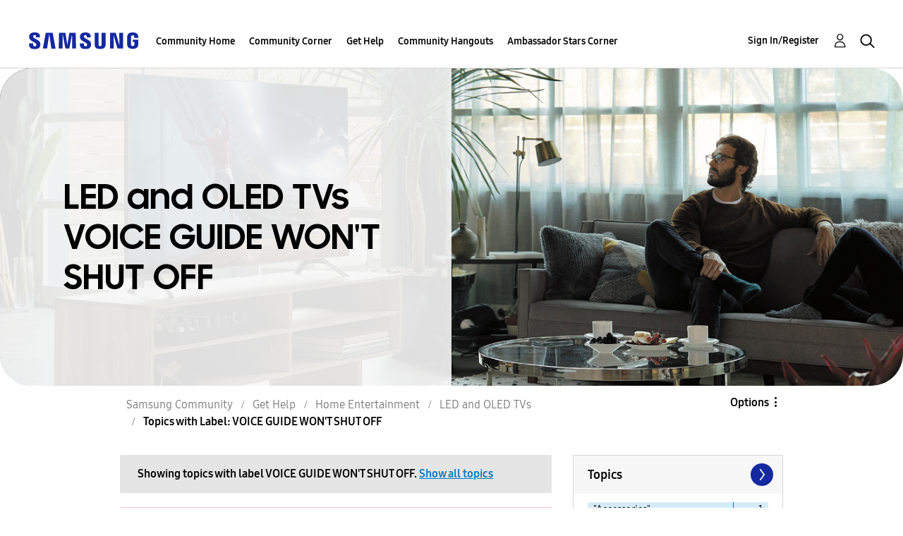

--- FILE ---
content_type: text/html;charset=UTF-8
request_url: https://us.community.samsung.com/t5/forums/filteredbylabelpage/board-id/get-help-tvs-hd-and-uhd-tvs/label-name/voice%20guide%20won't%20shut%20off/page/2
body_size: 35242
content:
<!DOCTYPE html><html prefix="og: http://ogp.me/ns#" dir="ltr" lang="en" class="no-js">
	<head>
	
	<title>
	Topics with Label: VOICE GUIDE WON'T SHUT OFF - Samsung Community
</title>
	
	
	<!-- google search console -->
<meta name="google-site-verification" content="DUkWeBkLDOlU3VradC72YU6YmWpBQQ8hixcVFCr4FQ4" />
<!--/google search console -->
<link rel="icon" href='https://us.community.samsung.com/html/@D830A574AD6CD331F1A29BE9C4CCF9AF/assets/favicon.ico' type="image/x-icon">
<link rel="shortcut icon" href='https://us.community.samsung.com/html/@D830A574AD6CD331F1A29BE9C4CCF9AF/assets/favicon.ico' type="image/x-icon">
<!-- DEBUG Values: nodeType= board // redirectUrl: https://contents.samsungmembers.com/share/redirect.html?dl=activity/community/popup?categoryId=get-help-tvs-hd-and-uhd-tvs&amp;src=weptoapp // showWebToAppBanner: true // isMobile: false // deviceBrand: robot // countryForCurrentUser: us // tlcId: us -->

	
	
	
	<meta content="width=device-width, initial-scale=1.0, user-scalable=yes" name="viewport"/><meta content="2026-02-01T07:28:24-08:00" itemprop="dateModified"/><meta content="text/html; charset=UTF-8" http-equiv="Content-Type"/><link href="https://us.community.samsung.com/t5/forums/filteredbylabelpage/board-id/get-help-tvs-hd-and-uhd-tvs/label-name/voice%20guide%20won%27t%20shut%20off/page/2" rel="canonical"/>
	<meta content="https://us.community.samsung.com/html/assets/Community%20banner.png" property="og:image"/><meta content="us.community.samsung.com" property="og:site_name"/><meta content="website" property="og:type"/><meta content="https://us.community.samsung.com/t5/forums/filteredbylabelpage/board-id/get-help-tvs-hd-and-uhd-tvs/label-name/voice%20guide%20won%27t%20shut%20off/page/2" property="og:url"/><meta content="" property="og:description"/><meta content="LED and OLED TVs" property="og:title"/>
	
	
		<link class="lia-link-navigation hidden live-links" title="LED and OLED TVs topics" type="application/rss+xml" rel="alternate" id="link" href="/ynzzy74688/rss/board?board.id=get-help-tvs-hd-and-uhd-tvs"></link>
	
		<link class="lia-link-navigation hidden live-links" title="All LED and OLED TVs posts" type="application/rss+xml" rel="alternate" id="link_0" href="/ynzzy74688/rss/boardmessages?board.id=get-help-tvs-hd-and-uhd-tvs"></link>
	

	
	
	    
            	<link href="/skins/6772497/6fb2efa440e603bd584096faaf7bc374/samsungsea.css" rel="stylesheet" type="text/css"/>
            
	

	
	
	
	
	

<script type="text/javascript" src="/t5/scripts/EAA19129A1248A19BBE86A06A73AF336/lia-scripts-head-min.js"></script><script language="javascript" type="text/javascript">
<!--
window.FileAPI = { jsPath: '/html/assets/js/vendor/ng-file-upload-shim/' };
LITHIUM.PrefetchData = {"Components":{},"commonResults":{}};
LITHIUM.DEBUG = false;
LITHIUM.CommunityJsonObject = {
  "Validation" : {
    "image.description" : {
      "min" : 0,
      "max" : 1000,
      "isoneof" : [ ],
      "type" : "string"
    },
    "tkb.toc_maximum_heading_level" : {
      "min" : 1,
      "max" : 6,
      "isoneof" : [ ],
      "type" : "integer"
    },
    "tkb.toc_heading_list_style" : {
      "min" : 0,
      "max" : 50,
      "isoneof" : [
        "disc",
        "circle",
        "square",
        "none"
      ],
      "type" : "string"
    },
    "blog.toc_maximum_heading_level" : {
      "min" : 1,
      "max" : 6,
      "isoneof" : [ ],
      "type" : "integer"
    },
    "tkb.toc_heading_indent" : {
      "min" : 5,
      "max" : 50,
      "isoneof" : [ ],
      "type" : "integer"
    },
    "blog.toc_heading_indent" : {
      "min" : 5,
      "max" : 50,
      "isoneof" : [ ],
      "type" : "integer"
    },
    "blog.toc_heading_list_style" : {
      "min" : 0,
      "max" : 50,
      "isoneof" : [
        "disc",
        "circle",
        "square",
        "none"
      ],
      "type" : "string"
    }
  },
  "User" : {
    "settings" : {
      "imageupload.legal_file_extensions" : "*.jpg;*.JPG;*.jpeg;*.JPEG;*.gif;*.GIF;*.png;*.PNG",
      "config.enable_avatar" : true,
      "integratedprofile.show_klout_score" : true,
      "layout.sort_view_by_last_post_date" : true,
      "layout.friendly_dates_enabled" : true,
      "profileplus.allow.anonymous.scorebox" : false,
      "tkb.message_sort_default" : "topicPublishDate",
      "layout.format_pattern_date" : "MM-dd-yyyy",
      "config.require_search_before_post" : "require",
      "isUserLinked" : false,
      "integratedprofile.cta_add_topics_dismissal_timestamp" : -1,
      "layout.message_body_image_max_size" : 1000,
      "profileplus.everyone" : false,
      "integratedprofile.cta_connect_wide_dismissal_timestamp" : -1,
      "blog.toc_maximum_heading_level" : "",
      "integratedprofile.hide_social_networks" : false,
      "blog.toc_heading_indent" : "",
      "contest.entries_per_page_num" : 20,
      "layout.messages_per_page_linear" : 30,
      "integratedprofile.cta_manage_topics_dismissal_timestamp" : -1,
      "profile.shared_profile_test_group" : false,
      "integratedprofile.cta_personalized_feed_dismissal_timestamp" : -1,
      "integratedprofile.curated_feed_size" : 10,
      "contest.one_kudo_per_contest" : false,
      "integratedprofile.enable_social_networks" : false,
      "integratedprofile.my_interests_dismissal_timestamp" : -1,
      "profile.language" : "en",
      "layout.friendly_dates_max_age_days" : 31,
      "layout.threading_order" : "thread_descending",
      "blog.toc_heading_list_style" : "disc",
      "useRecService" : false,
      "layout.module_welcome" : "<h2><b>Samsung Members Community<\/b><\/h2>\r\n<p><h4><b> Explore. Engage. Belong. <\/b><\/h4><\/p>\r\n<p>Be part of an experience that will help shape the future of innovation! Get involved, join in the discussion!<\/p>",
      "imageupload.max_uploaded_images_per_upload" : 100,
      "imageupload.max_uploaded_images_per_user" : 1000,
      "integratedprofile.connect_mode" : "",
      "tkb.toc_maximum_heading_level" : "",
      "tkb.toc_heading_list_style" : "disc",
      "sharedprofile.show_hovercard_score" : true,
      "config.search_before_post_scope" : "community",
      "tkb.toc_heading_indent" : "",
      "p13n.cta.recommendations_feed_dismissal_timestamp" : -1,
      "imageupload.max_file_size" : 5000,
      "layout.show_batch_checkboxes" : false,
      "integratedprofile.cta_connect_slim_dismissal_timestamp" : -1
    },
    "isAnonymous" : true,
    "policies" : {
      "image-upload.process-and-remove-exif-metadata" : true
    },
    "registered" : false,
    "emailRef" : "",
    "id" : -1,
    "login" : "Anonymous"
  },
  "Server" : {
    "communityPrefix" : "/ynzzy74688",
    "nodeChangeTimeStamp" : 1769971273754,
    "tapestryPrefix" : "/t5",
    "deviceMode" : "DESKTOP",
    "responsiveDeviceMode" : "DESKTOP",
    "membershipChangeTimeStamp" : "0",
    "version" : "25.3",
    "branch" : "25.3-release",
    "showTextKeys" : false
  },
  "Config" : {
    "phase" : "prod",
    "integratedprofile.cta.reprompt.delay" : 30,
    "profileplus.tracking" : {
      "profileplus.tracking.enable" : false,
      "profileplus.tracking.click.enable" : false,
      "profileplus.tracking.impression.enable" : false
    },
    "app.revision" : "2505141626-s6aebf80139-b103",
    "navigation.manager.community.structure.limit" : "1000"
  },
  "Activity" : {
    "Results" : [ ]
  },
  "NodeContainer" : {
    "viewHref" : "https://us.community.samsung.com/t5/Home-Entertainment/ct-p/get-help-tvs",
    "description" : "",
    "id" : "get-help-tvs",
    "shortTitle" : "Home Entertainment",
    "title" : "Home Entertainment",
    "nodeType" : "category"
  },
  "Page" : {
    "skins" : [
      "samsungsea",
      "samsung_base_skin",
      "theme_support",
      "theme_base",
      "responsive_peak"
    ],
    "authUrls" : {
      "loginUrl" : "/t5/custom/page/page-id/SsoLoginPage?referer=https%3A%2F%2Fus.community.samsung.com%2Ft5%2Fforums%2Ffilteredbylabelpage%2Fboard-id%2Fget-help-tvs-hd-and-uhd-tvs%2Flabel-name%2Fvoice%2520guide%2520won%2527t%2520shut%2520off%2Fpage%2F2",
      "loginUrlNotRegistered" : "/t5/custom/page/page-id/SsoLoginPage?redirectreason=notregistered&referer=https%3A%2F%2Fus.community.samsung.com%2Ft5%2Fforums%2Ffilteredbylabelpage%2Fboard-id%2Fget-help-tvs-hd-and-uhd-tvs%2Flabel-name%2Fvoice%2520guide%2520won%2527t%2520shut%2520off%2Fpage%2F2",
      "loginUrlNotRegisteredDestTpl" : "/t5/custom/page/page-id/SsoLoginPage?redirectreason=notregistered&referer=%7B%7BdestUrl%7D%7D"
    },
    "name" : "ForumsFilteredByLabelPage",
    "rtl" : false,
    "object" : {
      "viewHref" : "/t5/LED-and-OLED-TVs/bd-p/get-help-tvs-hd-and-uhd-tvs",
      "id" : "get-help-tvs-hd-and-uhd-tvs",
      "page" : "ForumsFilteredByLabelPage",
      "type" : "Board"
    }
  },
  "WebTracking" : {
    "Activities" : { },
    "path" : "Community:Samsung Community/Category:Samsung Community/Category:Get Help/Category:Home Entertainment/Board:LED and OLED TVs"
  },
  "Feedback" : {
    "targeted" : { }
  },
  "Seo" : {
    "markerEscaping" : {
      "pathElement" : {
        "prefix" : "@",
        "match" : "^[0-9][0-9]$"
      },
      "enabled" : false
    }
  },
  "TopLevelNode" : {
    "viewHref" : "https://us.community.samsung.com/t5/Samsung-Community/ct-p/us",
    "description" : "",
    "id" : "us",
    "shortTitle" : "Samsung Community",
    "title" : "Samsung Community",
    "nodeType" : "category"
  },
  "Community" : {
    "viewHref" : "https://us.community.samsung.com/",
    "integratedprofile.lang_code" : "en",
    "integratedprofile.country_code" : "US",
    "id" : "ynzzy74688",
    "shortTitle" : "Samsung Community",
    "title" : "Samsung Community"
  },
  "CoreNode" : {
    "conversationStyle" : "forum",
    "viewHref" : "https://us.community.samsung.com/t5/LED-and-OLED-TVs/bd-p/get-help-tvs-hd-and-uhd-tvs",
    "settings" : { },
    "description" : "",
    "id" : "get-help-tvs-hd-and-uhd-tvs",
    "shortTitle" : "LED and OLED TVs",
    "title" : "LED and OLED TVs",
    "nodeType" : "Board",
    "ancestors" : [
      {
        "viewHref" : "https://us.community.samsung.com/t5/Home-Entertainment/ct-p/get-help-tvs",
        "description" : "",
        "id" : "get-help-tvs",
        "shortTitle" : "Home Entertainment",
        "title" : "Home Entertainment",
        "nodeType" : "category"
      },
      {
        "viewHref" : "https://us.community.samsung.com/t5/Get-Help/ct-p/get-help",
        "description" : "",
        "id" : "get-help",
        "shortTitle" : "Get Help",
        "title" : "Get Help",
        "nodeType" : "category"
      },
      {
        "viewHref" : "https://us.community.samsung.com/t5/Samsung-Community/ct-p/us",
        "description" : "",
        "id" : "us",
        "shortTitle" : "Samsung Community",
        "title" : "Samsung Community",
        "nodeType" : "category"
      },
      {
        "viewHref" : "https://us.community.samsung.com/",
        "description" : "",
        "id" : "ynzzy74688",
        "shortTitle" : "Samsung Community",
        "title" : "Samsung Community",
        "nodeType" : "Community"
      }
    ]
  }
};
LITHIUM.Components.RENDER_URL = "/t5/util/componentrenderpage/component-id/#{component-id}?render_behavior=raw";
LITHIUM.Components.ORIGINAL_PAGE_NAME = 'forums/FilteredByLabelPage';
LITHIUM.Components.ORIGINAL_PAGE_ID = 'ForumsFilteredByLabelPage';
LITHIUM.Components.ORIGINAL_PAGE_CONTEXT = '[base64]';
LITHIUM.Css = {
  "BASE_DEFERRED_IMAGE" : "lia-deferred-image",
  "BASE_BUTTON" : "lia-button",
  "BASE_SPOILER_CONTAINER" : "lia-spoiler-container",
  "BASE_TABS_INACTIVE" : "lia-tabs-inactive",
  "BASE_TABS_ACTIVE" : "lia-tabs-active",
  "BASE_AJAX_REMOVE_HIGHLIGHT" : "lia-ajax-remove-highlight",
  "BASE_FEEDBACK_SCROLL_TO" : "lia-feedback-scroll-to",
  "BASE_FORM_FIELD_VALIDATING" : "lia-form-field-validating",
  "BASE_FORM_ERROR_TEXT" : "lia-form-error-text",
  "BASE_FEEDBACK_INLINE_ALERT" : "lia-panel-feedback-inline-alert",
  "BASE_BUTTON_OVERLAY" : "lia-button-overlay",
  "BASE_TABS_STANDARD" : "lia-tabs-standard",
  "BASE_AJAX_INDETERMINATE_LOADER_BAR" : "lia-ajax-indeterminate-loader-bar",
  "BASE_AJAX_SUCCESS_HIGHLIGHT" : "lia-ajax-success-highlight",
  "BASE_CONTENT" : "lia-content",
  "BASE_JS_HIDDEN" : "lia-js-hidden",
  "BASE_AJAX_LOADER_CONTENT_OVERLAY" : "lia-ajax-loader-content-overlay",
  "BASE_FORM_FIELD_SUCCESS" : "lia-form-field-success",
  "BASE_FORM_WARNING_TEXT" : "lia-form-warning-text",
  "BASE_FORM_FIELDSET_CONTENT_WRAPPER" : "lia-form-fieldset-content-wrapper",
  "BASE_AJAX_LOADER_OVERLAY_TYPE" : "lia-ajax-overlay-loader",
  "BASE_FORM_FIELD_ERROR" : "lia-form-field-error",
  "BASE_SPOILER_CONTENT" : "lia-spoiler-content",
  "BASE_FORM_SUBMITTING" : "lia-form-submitting",
  "BASE_EFFECT_HIGHLIGHT_START" : "lia-effect-highlight-start",
  "BASE_FORM_FIELD_ERROR_NO_FOCUS" : "lia-form-field-error-no-focus",
  "BASE_EFFECT_HIGHLIGHT_END" : "lia-effect-highlight-end",
  "BASE_SPOILER_LINK" : "lia-spoiler-link",
  "FACEBOOK_LOGOUT" : "lia-component-users-action-logout",
  "BASE_DISABLED" : "lia-link-disabled",
  "FACEBOOK_SWITCH_USER" : "lia-component-admin-action-switch-user",
  "BASE_FORM_FIELD_WARNING" : "lia-form-field-warning",
  "BASE_AJAX_LOADER_FEEDBACK" : "lia-ajax-loader-feedback",
  "BASE_AJAX_LOADER_OVERLAY" : "lia-ajax-loader-overlay",
  "BASE_LAZY_LOAD" : "lia-lazy-load"
};
LITHIUM.noConflict = true;
LITHIUM.useCheckOnline = false;
LITHIUM.RenderedScripts = [
  "ElementQueries.js",
  "jquery.ui.core.js",
  "jquery.tmpl-1.1.1.js",
  "Loader.js",
  "Video.js",
  "jquery.effects.slide.js",
  "SearchAutoCompleteToggle.js",
  "jquery.delayToggle-1.0.js",
  "ActiveCast3.js",
  "NoConflict.js",
  "Namespace.js",
  "InformationBox.js",
  "jquery.ui.dialog.js",
  "jquery.ui.resizable.js",
  "jquery.effects.core.js",
  "jquery.iframe-shim-1.0.js",
  "jquery.position-toggle-1.0.js",
  "LiModernizr.js",
  "Lithium.js",
  "jquery.blockui.js",
  "Auth.js",
  "ResizeSensor.js",
  "jquery.ui.draggable.js",
  "UserListActual.js",
  "PolyfillsAll.js",
  "jquery.js",
  "jquery.ajax-cache-response-1.0.js",
  "ElementMethods.js",
  "DynamicPager.js",
  "prism.js",
  "Tooltip.js",
  "jquery.ui.mouse.js",
  "DropDownMenuVisibilityHandler.js",
  "Forms.js",
  "DropDownMenu.js",
  "Components.js",
  "jquery.css-data-1.0.js",
  "UserNavigation2.js",
  "Text.js",
  "jquery.iframe-transport.js",
  "Link.js",
  "HelpIcon.js",
  "jquery.ui.position.js",
  "DataHandler.js",
  "json2.js",
  "jquery.ui.widget.js",
  "SearchForm.js",
  "jquery.lithium-selector-extensions.js",
  "Events.js",
  "ForceLithiumJQuery.js",
  "Placeholder.js",
  "jquery.placeholder-2.0.7.js",
  "MessageListActual.js",
  "Dialog.js",
  "PartialRenderProxy.js",
  "Cache.js",
  "jquery.fileupload.js",
  "AjaxSupport.js",
  "CustomEvent.js",
  "Throttle.js",
  "jquery.tools.tooltip-1.2.6.js",
  "jquery.clone-position-1.0.js",
  "AutoComplete.js",
  "Sandbox.js",
  "jquery.hoverIntent-r6.js",
  "Globals.js",
  "jquery.appear-1.1.1.js",
  "AjaxFeedback.js",
  "jquery.scrollTo.js",
  "OoyalaPlayer.js",
  "DeferredImages.js",
  "jquery.function-utils-1.0.js",
  "jquery.autocomplete.js",
  "SpoilerToggle.js",
  "ValueSurveyLauncher.js",
  "jquery.viewport-1.0.js",
  "jquery.json-2.6.0.js"
];// -->
</script><script type="text/javascript" src="/t5/scripts/D60EB96AE5FF670ED274F16ABB044ABD/lia-scripts-head-min.js"></script></head>
	<body class="lia-board lia-user-status-anonymous ForumsFilteredByLabelPage lia-body" id="lia-body">
	
	
	<div id="49E-209-4" class="ServiceNodeInfoHeader">
</div>
	
	
	
	

	<div class="lia-page">
		<center>
			
				
					
	
	<div class="MinimumWidthContainer">
		<div class="min-width-wrapper">
			<div class="min-width">		
				
						<div class="lia-content">
                            
							
							
							
		
	<div class="lia-quilt lia-quilt-forums-filtered-by-label-page lia-quilt-layout-two-column-main-side lia-top-quilt">
	<div class="lia-quilt-row lia-quilt-row-header">
		<div class="lia-quilt-column lia-quilt-column-24 lia-quilt-column-single lia-quilt-column-common-header">
			<div class="lia-quilt-column-alley lia-quilt-column-alley-single">
	
		
			<div class="lia-quilt lia-quilt-header lia-quilt-layout-samsung-header lia-component-quilt-header">
	<div class="lia-quilt-row lia-quilt-row-main-row">
		<div class="lia-quilt-column lia-quilt-column-24 lia-quilt-column-single lia-quilt-column-main-header">
			<div class="lia-quilt-column-alley lia-quilt-column-alley-single">
	
		
			
<header class="samsung-global-nav-bar">
  <div class="samsung-global-nav-bar-wrapper">
    <div class="eyebrow">
        <ul>
        </ul>
    </div>
    <div class="main">
        <div class="logo">
        <a href="https://www.samsung.com/" title="Samsung"><img src="https://us.community.samsung.com/html/@9BDDAB48DF72C17736F7E7CDB412C6B6/assets/logo_samsung.svg" title="Samsung" /></a>
        </div>
        <div class="actions">
<nav class="samsung-global-nav-bar-menu" role="navigation">
    <span class="mobile-nav-button"></span>
    <ul>
        <li class="home-link show">
          <div>
            <a href="/t5/Samsung-Community/ct-p/us" title="Community Home">
              Community Home
            </a>
            <span class="indicator"></span>
        </li>
          <li class="has-children cols-4 depth-0">
            <div>
            <a href="/t5/Community-Corner/ct-p/Welcome-to-the-Community" title="Community Corner">Community Corner</a>
            <span class="indicator has-children"></span>
            </div>
              <ul class="depth-1" data-cols="4">
                  <li class="sub-header">
                    <a href="/t5/Guidelines/bg-p/Guidelines" title="Guidelines">Guidelines</a>
                  </li>
                  <li class="sub-header">
                    <a href="/t5/News-and-Announcements/bg-p/NewsandAnnouncements" title="News and Announcements">News and Announcements</a>
                  </li>
                  <li class="sub-header">
                    <a href="/t5/Welcome-Board/bg-p/WelcomeBoard" title="Welcome Board">Welcome Board</a>
                  </li>
                  <li class="sub-header">
                    <a href="/t5/Global-Content/bg-p/GlobalContent" title="Global Content">Global Content</a>
                  </li>
            </ul>
          </li>
          <li class="has-children cols-4 depth-0">
            <div>
            <a href="/t5/Get-Help/ct-p/get-help" title="Get Help">Get Help</a>
            <span class="indicator has-children"></span>
            </div>
              <ul class="depth-1" data-cols="4">


                  <li class="sub-header has-children">
                    <a href="/t5/Tips-Tricks/ct-p/Tips-and-Tricks" title="Tips &amp; Tricks">Tips &amp; Tricks</a>
                      <ul class="depth2">
                            <li><a href="/t5/Appliance-Tips/bg-p/TNT_Appliances">Appliance Tips</a></li>
                            <li><a href="/t5/Mobile-Tips/bg-p/TNT_Mobile">Mobile Tips</a></li>
                            <li><a href="/t5/TV-Other-Tips/bg-p/TNT_ConsumerElectronics">TV &amp; Other Tips</a></li>
                            <li><a href="/t5/Samsung-Care-Tips/bg-p/TNT_Community">Samsung Care Tips</a></li>
                            <li><a href="/t5/Galaxy-XR-Tips/bg-p/TNT_XR">Galaxy XR Tips</a></li>
                          <li><a href="/t5/Tips-Tricks/ct-p/Tips-and-Tricks" title="View All" class="view-all">View All</a></li>
                      </ul>
                  </li>


                  <li class="sub-header has-children">
                    <a href="/t5/Phones/ct-p/phones" title="Phones">Phones</a>
                      <ul class="depth2">
                            <li><a href="/t5/Galaxy-S25/bd-p/GalaxyS25">Galaxy S25</a></li>
                            <li><a href="/t5/Fold-Flip-Phones/bd-p/Gethelp-galaxy-fold">Fold &amp; Flip Phones</a></li>
                            <li><a href="/t5/Galaxy-S24/bd-p/GalaxyS24">Galaxy S24</a></li>
                            <li><a href="/t5/Galaxy-S23/bd-p/GalaxyS23">Galaxy S23</a></li>
                            <li><a href="/t5/Galaxy-S22/bd-p/GalaxyS22">Galaxy S22</a></li>
                          <li><a href="/t5/Phones/ct-p/phones" title="View All" class="view-all">View All</a></li>
                      </ul>
                  </li>


                  <li class="sub-header has-children">
                    <a href="/t5/Home-Appliances/ct-p/get-help-home-appliances" title="Home Appliances">Home Appliances</a>
                      <ul class="depth2">
                            <li><a href="/t5/Washers-and-Dryers/bd-p/get-help-home-appliances-washers-dryers">Washers and Dryers</a></li>
                            <li><a href="/t5/Kitchen-and-Family-Hub/bd-p/get-help-home-appliances-kitchen">Kitchen and Family Hub</a></li>
                      </ul>
                  </li>


                  <li class="sub-header has-children">
                    <a href="/t5/Wearables/ct-p/get-help-wearables" title="Wearables">Wearables</a>
                      <ul class="depth2">
                            <li><a href="/t5/Galaxy-Watch/bd-p/get-help-wearables-galaxy-watch">Galaxy Watch</a></li>
                            <li><a href="/t5/Galaxy-Buds/bd-p/get-help-galaxy-buds">Galaxy Buds</a></li>
                            <li><a href="/t5/Galaxy-Ring/bd-p/GalaxyRing">Galaxy Ring</a></li>
                            <li><a href="/t5/Galaxy-XR/bd-p/GalaxyXR">Galaxy XR</a></li>
                      </ul>
                  </li>
                  <li class="sub-header">
                    <a href="/t5/Tablets/bd-p/get-help-tablets" title="Tablets">Tablets</a>
                  </li>
                  <li class="sub-header">
                    <a href="/t5/Samsung-Apps-and-Services/bd-p/get-help-services-bixby" title="Samsung Apps and Services">Samsung Apps and Services</a>
                  </li>


                  <li class="sub-header has-children">
                    <a href="/t5/Home-Entertainment/ct-p/get-help-tvs" title="Home Entertainment">Home Entertainment</a>
                      <ul class="depth2">
                            <li><a href="/t5/QLED-and-The-Frame-TVs/bd-p/get-help-tvs-qled-and-frame">QLED and The Frame TVs</a></li>
                            <li><a href="/t5/LED-and-OLED-TVs/bd-p/get-help-tvs-hd-and-uhd-tvs">LED and OLED TVs</a></li>
                            <li><a href="/t5/Projectors-Other-TVs/bd-p/get-help-tvs-4k-8k-and-other-tvs">Projectors &amp; Other TVs</a></li>
                            <li><a href="/t5/Home-Theater/bd-p/get-help-home-theater">Home Theater</a></li>
                      </ul>
                  </li>


                  <li class="sub-header has-children">
                    <a href="/t5/Computing/ct-p/get-help-computing" title="Computing">Computing</a>
                      <ul class="depth2">
                            <li><a href="/t5/Computers/bd-p/get-help-computers-and-printers">Computers</a></li>
                            <li><a href="/t5/Monitors-and-Memory/bd-p/get-help-computing-monitors-and-memory">Monitors and Memory</a></li>
                      </ul>
                  </li>
            </ul>
          </li>
          <li class="has-children cols-4 depth-0">
            <div>
            <a href="/t5/Community-Hangouts/ct-p/groups" title="Community Hangouts">Community Hangouts</a>
            <span class="indicator has-children"></span>
            </div>
              <ul class="depth-1" data-cols="4">
                  <li class="sub-header">
                    <a href="/t5/Gaming/bd-p/groups-gamer" title="Gaming">Gaming</a>
                  </li>
                  <li class="sub-header">
                    <a href="/t5/Samsung-Foodies/bd-p/Samsung-Foodies" title="Samsung Foodies">Samsung Foodies</a>
                  </li>
                  <li class="sub-header">
                    <a href="/t5/Galaxy-Streamers/bd-p/GalaxyStreamers" title="Galaxy Streamers">Galaxy Streamers</a>
                  </li>
                  <li class="sub-header">
                    <a href="/t5/Samsung-Tidy-Talk/bd-p/Cleaning" title="Samsung Tidy Talk">Samsung Tidy Talk</a>
                  </li>
                  <li class="sub-header">
                    <a href="/t5/Samsung-Pets/bd-p/SamsungPets" title="Samsung Pets">Samsung Pets</a>
                  </li>
                  <li class="sub-header">
                    <a href="/t5/Galaxy-Gallery/bd-p/us-gg-general" title="Galaxy Gallery">Galaxy Gallery</a>
                  </li>
                  <li class="sub-header">
                    <a href="/t5/Use-it-Share-it/bg-p/UseItShareIt" title="Use it. Share it.">Use it. Share it.</a>
                  </li>
            </ul>
          </li>
          <li class="has-children cols-4 depth-0">
            <div>
            <a href="/t5/Ambassador-Stars-Corner/ct-p/Ambassador-Corner" title="Ambassador Stars Corner">Ambassador Stars Corner</a>
            <span class="indicator has-children"></span>
            </div>
              <ul class="depth-1" data-cols="4">
                  <li class="sub-header">
                    <a href="/t5/Talking-to-the-Stars/bd-p/talkingtothestars" title="Talking to the Stars">Talking to the Stars</a>
                  </li>
            </ul>
          </li>
    </ul>
  </nav>            <div class="links">
                <ul>
                </ul>
            </div>
              <div class="search-inline"><div id="lia-searchformV3_918e38da88de4b" class="SearchForm lia-search-form-wrapper lia-mode-default lia-component-common-widget-search-form">
	

	
		<div class="lia-inline-ajax-feedback">
			<div class="AjaxFeedback" id="ajaxfeedback_918e38da88de4b"></div>
			
	

	

		</div>

	

	
		<div id="searchautocompletetoggle_918e38da88de4b">	
	
		

	
		<div class="lia-inline-ajax-feedback">
			<div class="AjaxFeedback" id="ajaxfeedback_918e38da88de4b_0"></div>
			
	

	

		</div>

	

	
			
            <form enctype="multipart/form-data" class="lia-form lia-form-inline SearchForm" action="https://us.community.samsung.com/t5/forums/filteredbylabelpage.searchformv3.form.form" method="post" id="form_918e38da88de4b" name="form_918e38da88de4b"><div class="t-invisible"><input value="board-id/get-help-tvs-hd-and-uhd-tvs/label-name/voice%20guide%20won't%20shut%20off/page/2" name="t:ac" type="hidden"></input><input value="search/contributions/page" name="t:cp" type="hidden"></input><input value="[base64]" name="lia-form-context" type="hidden"></input><input value="ForumsFilteredByLabelPage:board-id/get-help-tvs-hd-and-uhd-tvs/label-name/voice guide won't shut off/page/2:searchformv3.form:" name="liaFormContentKey" type="hidden"></input><input value="3g/X5bgqUKApgfXBz2vMmAClZI8=:H4sIAAAAAAAAALWSwU7CQBCGRxJOxBiJvoFeWxMlMRAPxAQ9NIhpPJvtspRq2627UwoXH8UnIL4EB2++gw/g1ZMH225BBBNbwNNm/tn8/zeTGb9DOarDqWRE0L5OuY/CsUJ0uC/1DrFZXXV6XHiDY00VtiB+6BLh4EgKqHFhayQgtM80JAGTKEY1jXLBXMfSLCKZ1rRikVBsOcztHpgMw+DwZlJ523/5LMGWAZU0l7tt4jGEqnFHBkR3iW/rZozj241hgLCrwi++w9cEbxYF7whOmZRmaHmOlHHS5Ll70vt4ei0BDIPoDBp5aRIHzJ7kMxuifIBHAIRtpZ4rdU3TxLMctcHI6eHF48VipiVD/yJNSatZy0xb6Yo2HaX4r+EqpyneW4VG2Fse4fboH/LUHJfQyukbSibmHRfqKf5Oos+vf2MJRYF9jj9WsFDPgBN9NeA/EopeeiB4N6Q477gszS49a6126bmiUv4vc7opQY4FAAA=" name="t:formdata" type="hidden"></input></div>
	
	

	

	

	
		<div class="lia-inline-ajax-feedback">
			<div class="AjaxFeedback" id="feedback_918e38da88de4b"></div>
			
	

	

		</div>

	

	

	

	


	
	<input value="y0WA3825eNo3MilsuBusO9XE_8tzyW1NJsY_sMpGsE0." name="lia-action-token" type="hidden"></input>
	
	<input value="form_918e38da88de4b" id="form_UIDform_918e38da88de4b" name="form_UID" type="hidden"></input>
	<input value="" id="form_instance_keyform_918e38da88de4b" name="form_instance_key" type="hidden"></input>
	
                

                
                    
                        <span class="lia-search-granularity-wrapper">
                            <select title="Search Granularity" class="lia-search-form-granularity search-granularity" aria-label="Search Granularity" id="searchGranularity_918e38da88de4b" name="searchGranularity"><option title="All community" value="us|category">All community</option><option title="This category" value="get-help-tvs|category">This category</option><option title="This board" selected="selected" value="get-help-tvs-hd-and-uhd-tvs|forum-board">This board</option><option title="Users" value="user|user">Users</option></select>
                        </span>
                    
                

                <span class="lia-search-input-wrapper">
                    <span class="lia-search-input-field">
                        <span class="lia-button-wrapper lia-button-wrapper-secondary lia-button-wrapper-searchForm-action"><input value="searchForm" name="submitContextX" type="hidden"></input><input class="lia-button lia-button-secondary lia-button-searchForm-action" value="Search" id="submitContext_918e38da88de4b" name="submitContext" type="submit"></input></span>

                        <input placeholder="Search all content" aria-label="Search" title="Search" class="lia-form-type-text lia-autocomplete-input search-input lia-search-input-message" value="" id="messageSearchField_918e38da88de4b_0" name="messageSearchField" type="text"></input>
                        <input placeholder="Search all content" aria-label="Search" title="Search" class="lia-form-type-text lia-autocomplete-input search-input lia-search-input-tkb-article lia-js-hidden" value="" id="messageSearchField_918e38da88de4b_1" name="messageSearchField_0" type="text"></input>
                        

	
		<input placeholder="Enter a keyword to search within the users" ng-non-bindable="" title="Enter a user name or rank" class="lia-form-type-text UserSearchField lia-search-input-user search-input lia-js-hidden lia-autocomplete-input" aria-label="Enter a user name or rank" value="" id="userSearchField_918e38da88de4b" name="userSearchField" type="text"></input>
	

	


                        <input placeholder="Enter a keyword to search within the private messages" title="Enter a search word" class="lia-form-type-text NoteSearchField lia-search-input-note search-input lia-js-hidden lia-autocomplete-input" aria-label="Enter a search word" value="" id="noteSearchField_918e38da88de4b_0" name="noteSearchField" type="text"></input>
						<input title="Enter a search word" class="lia-form-type-text ProductSearchField lia-search-input-product search-input lia-js-hidden lia-autocomplete-input" aria-label="Enter a search word" value="" id="productSearchField_918e38da88de4b" name="productSearchField" type="text"></input>
                        <input class="lia-as-search-action-id" name="as-search-action-id" type="hidden"></input>
                    </span>
                </span>
                

                <span class="lia-cancel-search">cancel</span>

                
            
</form>
		
			<div class="search-autocomplete-toggle-link lia-js-hidden">
				<span>
					<a class="lia-link-navigation auto-complete-toggle-on lia-link-ticket-post-action lia-component-search-action-enable-auto-complete" data-lia-action-token="rukbAapjuL4mo4pkT1k0Li0UtED48GlFB-uoB7XZHkI." rel="nofollow" id="enableAutoComplete_918e38da88de4b" href="https://us.community.samsung.com/t5/forums/filteredbylabelpage.enableautocomplete:enableautocomplete?t:ac=board-id/get-help-tvs-hd-and-uhd-tvs/label-name/voice%20guide%20won't%20shut%20off/page/2&amp;t:cp=action/contributions/searchactions">Turn on suggestions</a>					
					<span class="HelpIcon">
	<a class="lia-link-navigation help-icon lia-tooltip-trigger" role="button" aria-label="Help Icon" id="link_918e38da88de4b" href="#"><span class="lia-img-icon-help lia-fa-icon lia-fa-help lia-fa" alt="Auto-suggest helps you quickly narrow down your search results by suggesting possible matches as you type." aria-label="Help Icon" role="img" id="display_918e38da88de4b"></span></a><div role="alertdialog" class="lia-content lia-tooltip-pos-bottom-left lia-panel-tooltip-wrapper" id="link_918e38da88de4b_0-tooltip-element"><div class="lia-tooltip-arrow"></div><div class="lia-panel-tooltip"><div class="content">Auto-suggest helps you quickly narrow down your search results by suggesting possible matches as you type.</div></div></div>
</span>
				</span>
			</div>
		

	

	

	
	
	
</div>
		
	<div class="spell-check-showing-result">
		Showing results for <span class="lia-link-navigation show-results-for-link lia-link-disabled" aria-disabled="true" id="showingResult_918e38da88de4b"></span>
		

	</div>
	<div>
		
		<span class="spell-check-search-instead">
			Search instead for <a class="lia-link-navigation search-instead-for-link" rel="nofollow" id="searchInstead_918e38da88de4b" href="#"></a>
		</span>

	</div>
	<div class="spell-check-do-you-mean lia-component-search-widget-spellcheck">
		Did you mean: <a class="lia-link-navigation do-you-mean-link" rel="nofollow" id="doYouMean_918e38da88de4b" href="#"></a>
	</div>

	

	

	


	
</div></div>
        </div>
        <div class="header-user">
<a class="lia-link-navigation login-link lia-authentication-link lia-component-users-action-login" rel="nofollow" id="loginPageV2_918e38db367700" href="/t5/custom/page/page-id/SsoLoginPage?referer=https%3A%2F%2Fus.community.samsung.com%2Ft5%2Fforums%2Ffilteredbylabelpage%2Fboard-id%2Fget-help-tvs-hd-and-uhd-tvs%2Flabel-name%2Fvoice%2520guide%2520won%27t%2520shut%2520off%2Fpage%2F2">Sign In/Register</a>          <ul role="list" id="list_918e38db3b8cfd" class="lia-list-standard-inline UserNavigation lia-component-common-widget-user-navigation-modern">
	
			
	
		
			
		
			
		
			
		
			<li role="listitem"><a class="lia-link-navigation registration-link lia-component-users-action-registration" rel="nofollow" id="registrationPageV2_918e38db3b8cfd" href="/t5/custom/page/page-id/SsoLoginPage?referer=https%3A%2F%2Fus.community.samsung.com%2Ft5%2Fforums%2Ffilteredbylabelpage%2Fboard-id%2Fget-help-tvs-hd-and-uhd-tvs%2Flabel-name%2Fvoice%2520guide%2520won%27t%2520shut%2520off%2Fpage%2F2">Register</a></li>
		
			<li aria-hidden="true"><span class="separator lia-component-common-widget-user-nav-separator-character">·</span></li>
		
			
		
			
		
			<li role="listitem"><a class="lia-link-navigation login-link lia-authentication-link lia-component-users-action-login" rel="nofollow" id="loginPageV2_918e38db3b8cfd" href="/t5/custom/page/page-id/SsoLoginPage?referer=https%3A%2F%2Fus.community.samsung.com%2Ft5%2Fforums%2Ffilteredbylabelpage%2Fboard-id%2Fget-help-tvs-hd-and-uhd-tvs%2Flabel-name%2Fvoice%2520guide%2520won%27t%2520shut%2520off%2Fpage%2F2">Sign In/Register</a></li>
		
			
		
			<li aria-hidden="true"><span class="separator lia-component-common-widget-user-nav-separator-character">·</span></li>
		
			
		
			
		
			<li role="listitem"><a class="lia-link-navigation faq-link lia-component-help-action-faq" id="faqPage_918e38db3b8cfd" href="/t5/help/faqpage">Help</a></li>
		
			
		
			
		
	
	

		
</ul></div>
          <div class="header-search">
            <img src="/html/assets/Icon_Search_24px.svg" alt="search icon">
          </div>
        </div>
    </div>
</header>


		
	
	
</div>
		</div>
	</div><div class="lia-quilt-row lia-quilt-row-hero">
		<div class="lia-quilt-column lia-quilt-column-24 lia-quilt-column-single lia-quilt-column-hero">
			<div class="lia-quilt-column-alley lia-quilt-column-alley-single">
	
		
			


<div class="samsung-hero layout-banner split light background-image   split" style=background-image:url(&#39;https://us.community.samsung.com/html/@D0864A148DDEF4CBACA16E1E6C68EC4D/assets/Get-Help_HD-and-UHD-TVs-(forum).jpg&#39;)>
    <section>
        <div class="samsung-hero-content split split light">
                    <h1 class="split ">LED and OLED TVs<br/>VOICE GUIDE WON&#39;T SHUT OFF</h1>
                    <p></p>

        </div>
            <div class="samsung-hero-feature  no_search">
            </div>
    </section>
</div>


<style type="text/css">
.samsung-hero .lia-search-granularity-wrapper{
    display:none!important;
}
</style>



		
	
	
</div>
		</div>
	</div><div class="lia-quilt-row lia-quilt-row-breadcrumb">
		<div class="lia-quilt-column lia-quilt-column-24 lia-quilt-column-single lia-quilt-column-breadcrumb">
			<div class="lia-quilt-column-alley lia-quilt-column-alley-single">
	
		
			<div aria-label="breadcrumbs" role="navigation" class="BreadCrumb crumb-line lia-breadcrumb lia-component-common-widget-breadcrumb">
	<ul role="list" id="list" class="lia-list-standard-inline">
	
		
			<li class="lia-breadcrumb-node crumb">
				<a class="lia-link-navigation crumb-category lia-breadcrumb-category lia-breadcrumb-forum" id="link_1" href="/t5/Samsung-Community/ct-p/us">Samsung Community</a>
			</li>
			
				<li aria-hidden="true" class="lia-breadcrumb-seperator crumb-category lia-breadcrumb-category lia-breadcrumb-forum">
				  
          		  		<span class="separator">:</span>
          		  
				</li>
			
		
			<li class="lia-breadcrumb-node crumb">
				<a class="lia-link-navigation crumb-category lia-breadcrumb-category lia-breadcrumb-forum" id="link_2" href="/t5/Get-Help/ct-p/get-help">Get Help</a>
			</li>
			
				<li aria-hidden="true" class="lia-breadcrumb-seperator crumb-category lia-breadcrumb-category lia-breadcrumb-forum">
				  
          		  		<span class="separator">:</span>
          		  
				</li>
			
		
			<li class="lia-breadcrumb-node crumb">
				<a class="lia-link-navigation crumb-category lia-breadcrumb-category lia-breadcrumb-forum" id="link_3" href="/t5/Home-Entertainment/ct-p/get-help-tvs">Home Entertainment</a>
			</li>
			
				<li aria-hidden="true" class="lia-breadcrumb-seperator crumb-category lia-breadcrumb-category lia-breadcrumb-forum">
				  
          		  		<span class="separator">:</span>
          		  
				</li>
			
		
			<li class="lia-breadcrumb-node crumb">
				<a class="lia-link-navigation crumb-board lia-breadcrumb-board lia-breadcrumb-forum" id="link_4" href="/t5/LED-and-OLED-TVs/bd-p/get-help-tvs-hd-and-uhd-tvs">LED and OLED TVs</a>
			</li>
			
				<li aria-hidden="true" class="lia-breadcrumb-seperator crumb-board lia-breadcrumb-board lia-breadcrumb-forum">
				  
          		  		<span class="separator">:</span>
          		  
				</li>
			
		
			<li class="lia-breadcrumb-node crumb final-crumb">
				<span class="lia-link-navigation child-thread lia-link-disabled" aria-disabled="true" id="link_5">Topics with Label: VOICE GUIDE WON'T SHUT OFF</span>
			</li>
			
		
	
</ul>
</div>
		
			
    <div class="lia-menu-navigation-wrapper lia-js-hidden lia-menu-action lia-page-options lia-component-community-widget-page-options" id="actionMenuDropDown">	
	<div class="lia-menu-navigation">
		<div class="dropdown-default-item"><a title="Show option menu" class="lia-js-menu-opener default-menu-option lia-js-mouseover-menu lia-link-navigation" aria-expanded="false" role="button" aria-label="Options" id="dropDownLink" href="#">Options</a>
			<div class="dropdown-positioning">
				<div class="dropdown-positioning-static">
					
	<ul aria-label="Dropdown menu items" role="list" id="dropdownmenuitems" class="lia-menu-dropdown-items">
		

	
	
		
			
		
			
		
			
		
			<li role="listitem"><span class="lia-link-navigation mark-new-link lia-link-disabled lia-component-forums-action-mark-new" aria-disabled="true" id="markNew">Mark all as New</span></li>
		
			<li role="listitem"><span class="lia-link-navigation mark-read-link lia-link-disabled lia-component-forums-action-mark-read" aria-disabled="true" id="markRead">Mark all as Read</span></li>
		
			<li aria-hidden="true"><span class="lia-separator lia-component-common-widget-link-separator">
	<span class="lia-separator-post"></span>
	<span class="lia-separator-pre"></span>
</span></li>
		
			
		
			<li role="listitem"><span class="lia-link-navigation addBoardUserFloat lia-link-disabled lia-component-subscriptions-action-add-board-user-float" aria-disabled="true" id="addBoardUserFloat">Float this item to the top</span></li>
		
			
		
			<li role="listitem"><span class="lia-link-navigation addBoardUserEmailSubscription lia-link-disabled lia-component-subscriptions-action-add-board-user-email" aria-disabled="true" id="addBoardUserEmailSubscription">Subscribe</span></li>
		
			
		
			<li role="listitem"><span class="lia-link-navigation addBoardUserBookmark lia-link-disabled lia-component-subscriptions-action-add-board-user-bookmark" aria-disabled="true" id="addBoardUserBookmark">Bookmark</span></li>
		
			<li aria-hidden="true"><span class="lia-separator lia-component-common-widget-link-separator">
	<span class="lia-separator-post"></span>
	<span class="lia-separator-pre"></span>
</span></li>
		
			<li role="listitem"><a class="lia-link-navigation rss-board-link lia-component-rss-action-board" id="rssBoard" href="/ynzzy74688/rss/board?board.id=get-help-tvs-hd-and-uhd-tvs">Subscribe to RSS Feed</a></li>
		
			
		
			
		
			
		
			
		
			
		
			
		
			
		
			
		
			
		
			
		
			
		
			
		
			
		
			
		
			
		
			
		
			
		
			
		
			
		
			
		
			
		
			
		
			
		
			
		
			
		
			
		
			
		
			
		
			
		
			
		
			
		
			
		
			
		
	
	


	</ul>

				</div>
			</div>
		</div>
	</div>
</div>

		
	
	
</div>
		</div>
	</div><div class="lia-quilt-row lia-quilt-row-feedback">
		<div class="lia-quilt-column lia-quilt-column-24 lia-quilt-column-single lia-quilt-column-feedback">
			<div class="lia-quilt-column-alley lia-quilt-column-alley-single lia-mark-empty">
	
		
			
	

	

		
	
	
</div>
		</div>
	</div>
</div>
		
	
	
</div>
		</div>
	</div><div class="lia-quilt-row lia-quilt-row-main">
		<div class="lia-quilt-column lia-quilt-column-16 lia-quilt-column-left lia-quilt-column-main-content">
			<div class="lia-quilt-column-alley lia-quilt-column-alley-left">
	
		
			
			<div class="FilteredByLabelName lia-panel-feedback-banner-note lia-component-label-filter">	
	<div class="lia-text">
		<span class="label-filtered-by-title">Showing topics with label <span class="label">VOICE GUIDE WON'T SHUT OFF</span>.</span>
		
		<a class="lia-link-navigation remove-filter-link" id="link_6" href="/t5/LED-and-OLED-TVs/bd-p/get-help-tvs-hd-and-uhd-tvs">Show all topics</a>
	</div>
</div>
		
		
			
			<div id="messageList" class="MessageList lia-component-forums-widget-message-list">
	

	

	
		<div class="lia-panel-status-banner-note">
	
	<div class="lia-text">
		No posts to display.
	</div>

	
</div>
	

	
</div>
			<div class="lia-menu-bar lia-menu-bar-bottom bottom-block lia-component-post-list">
	<div class="lia-decoration-border-menu-bar">
		<div class="lia-decoration-border-menu-bar-top">
			<div> </div>
		</div>
		<div class="lia-decoration-border-menu-bar-content">
			<div>
				
				<div class="lia-menu-bar-buttons">
					
				</div>
				
					
						
		
	
					
				
				
			</div>
		</div>
		<div class="lia-decoration-border-menu-bar-bottom">
			<div> </div>
		</div>
	</div>
</div>
		
		
	
	
</div>
		</div><div class="lia-quilt-column lia-quilt-column-08 lia-quilt-column-right lia-quilt-column-side-content">
			<div class="lia-quilt-column-alley lia-quilt-column-alley-right">
	
		
			<div class="lia-panel lia-panel-standard LabelsTaplet Chrome lia-component-labels-widget-labels-list"><div class="lia-decoration-border"><div class="lia-decoration-border-top"><div> </div></div><div class="lia-decoration-border-content"><div><div class="lia-panel-heading-bar-wrapper"><div class="lia-panel-heading-bar"><span aria-level="3" role="heading" class="lia-panel-heading-bar-title">Topics</span></div></div><div class="lia-panel-content-wrapper"><div class="lia-panel-content">
	
	
	<div id="labelsTaplet">
		
				
		
				<div class="BlogLabelsTaplet">
					<div class="LabelsList" id="list_0">
	<ul role="list" id="list_1" class="lia-list-standard">
	
		
			<li class="label even-row">
				
					
						<a class="label-link lia-link-navigation" aria-label="Filter Topics with Label: &quot;Accessories&quot;" id="link_7" href="https://us.community.samsung.com/t5/forums/filteredbylabelpage/board-id/get-help-tvs-hd-and-uhd-tvs/label-name/%22accessories%22">&quot;Accessories&quot;<wbr /></a>
						
							<span class="label-count">1</span>
						
					
				
			</li>
			
		
			<li class="label odd-row">
				
					
						<a class="label-link lia-link-navigation" aria-label="Filter Topics with Label: &quot;black screen&quot;" id="link_8" href="https://us.community.samsung.com/t5/forums/filteredbylabelpage/board-id/get-help-tvs-hd-and-uhd-tvs/label-name/%22black%20screen%22">&quot;black screen&quot;<wbr /></a>
						
							<span class="label-count">1</span>
						
					
				
			</li>
			
		
			<li class="label even-row">
				
					
						<a class="label-link lia-link-navigation" aria-label="Filter Topics with Label: &quot;Connection Issue&quot;" id="link_9" href="https://us.community.samsung.com/t5/forums/filteredbylabelpage/board-id/get-help-tvs-hd-and-uhd-tvs/label-name/%22connection%20issue%22">&quot;Connection Issue&quot;<wbr /></a>
						
							<span class="label-count">2</span>
						
					
				
			</li>
			
		
			<li class="label odd-row">
				
					
						<a class="label-link lia-link-navigation" aria-label="Filter Topics with Label: &quot;Connectivity&quot;" id="link_10" href="https://us.community.samsung.com/t5/forums/filteredbylabelpage/board-id/get-help-tvs-hd-and-uhd-tvs/label-name/%22connectivity%22">&quot;Connectivity&quot;<wbr /></a>
						
							<span class="label-count">1</span>
						
					
				
			</li>
			
		
			<li class="label even-row">
				
					
						<a class="label-link lia-link-navigation" aria-label="Filter Topics with Label: &quot;firmware bugs&quot;" id="link_11" href="https://us.community.samsung.com/t5/forums/filteredbylabelpage/board-id/get-help-tvs-hd-and-uhd-tvs/label-name/%22firmware%20bugs%22">&quot;firmware bugs&quot;<wbr /></a>
						
							<span class="label-count">1</span>
						
					
				
			</li>
			
		
			<li class="label odd-row">
				
					
						<a class="label-link lia-link-navigation" aria-label="Filter Topics with Label: &quot;firmware updates&quot;" id="link_12" href="https://us.community.samsung.com/t5/forums/filteredbylabelpage/board-id/get-help-tvs-hd-and-uhd-tvs/label-name/%22firmware%20updates%22">&quot;firmware updates&quot;<wbr /></a>
						
							<span class="label-count">4</span>
						
					
				
			</li>
			
		
			<li class="label even-row">
				
					
						<a class="label-link lia-link-navigation" aria-label="Filter Topics with Label: &quot;G8 OLED&quot;" id="link_13" href="https://us.community.samsung.com/t5/forums/filteredbylabelpage/board-id/get-help-tvs-hd-and-uhd-tvs/label-name/%22g8%20oled%22">&quot;G8 OLED&quot;<wbr /></a>
						
							<span class="label-count">1</span>
						
					
				
			</li>
			
		
			<li class="label odd-row">
				
					
						<a class="label-link lia-link-navigation" aria-label="Filter Topics with Label: &quot;Gaming hub&quot;" id="link_14" href="https://us.community.samsung.com/t5/forums/filteredbylabelpage/board-id/get-help-tvs-hd-and-uhd-tvs/label-name/%22gaming%20hub%22">&quot;Gaming hub&quot;<wbr /></a>
						
							<span class="label-count">1</span>
						
					
				
			</li>
			
		
			<li class="label even-row">
				
					
						<a class="label-link lia-link-navigation" aria-label="Filter Topics with Label: &quot;Smart TVs&quot;" id="link_15" href="https://us.community.samsung.com/t5/forums/filteredbylabelpage/board-id/get-help-tvs-hd-and-uhd-tvs/label-name/%22smart%20tvs%22">&quot;Smart TVs&quot;<wbr /></a>
						
							<span class="label-count">13</span>
						
					
				
			</li>
			
		
			<li class="label odd-row">
				
					
						<a class="label-link lia-link-navigation" aria-label="Filter Topics with Label: &quot;UHD TV REMOTE PROBLEMS&quot;" id="link_16" href="https://us.community.samsung.com/t5/forums/filteredbylabelpage/board-id/get-help-tvs-hd-and-uhd-tvs/label-name/%22uhd%20tv%20remote%20problems%22">&quot;UHD TV REMOTE PROBLEMS&quot;<wbr /></a>
						
							<span class="label-count">2</span>
						
					
				
			</li>
			
		
			<li class="label even-row">
				
					
						<a class="label-link lia-link-navigation" aria-label="Filter Topics with Label: &quot;Update issue&quot;" id="link_17" href="https://us.community.samsung.com/t5/forums/filteredbylabelpage/board-id/get-help-tvs-hd-and-uhd-tvs/label-name/%22update%20issue%22">&quot;Update issue&quot;<wbr /></a>
						
							<span class="label-count">1</span>
						
					
				
			</li>
			
		
			<li class="label odd-row">
				
					
						<a class="label-link lia-link-navigation" aria-label="Filter Topics with Label: &quot;WIFI&quot;" id="link_18" href="https://us.community.samsung.com/t5/forums/filteredbylabelpage/board-id/get-help-tvs-hd-and-uhd-tvs/label-name/%22wifi%22">&quot;WIFI&quot;<wbr /></a>
						
							<span class="label-count">2</span>
						
					
				
			</li>
			
		
			<li class="label even-row">
				
					
						<a class="label-link lia-link-navigation" aria-label="Filter Topics with Label: 1. SIM1 automaticly turnd off -not recogniset after before last update" id="link_19" href="https://us.community.samsung.com/t5/forums/filteredbylabelpage/board-id/get-help-tvs-hd-and-uhd-tvs/label-name/1.%20sim1%20automaticly%20turnd%20off%20-not%20recogniset%20after%20before%20last%20update">1. SIM1 automaticly turnd off -not recogniset after before last update<wbr /></a>
						
							<span class="label-count">1</span>
						
					
				
			</li>
			
		
			<li class="label odd-row">
				
					
						<a class="label-link lia-link-navigation" aria-label="Filter Topics with Label: 1131" id="link_20" href="https://us.community.samsung.com/t5/forums/filteredbylabelpage/board-id/get-help-tvs-hd-and-uhd-tvs/label-name/1131">1131<wbr /></a>
						
							<span class="label-count">1</span>
						
					
				
			</li>
			
		
			<li class="label even-row">
				
					
						<a class="label-link lia-link-navigation" aria-label="Filter Topics with Label: 1241" id="link_21" href="https://us.community.samsung.com/t5/forums/filteredbylabelpage/board-id/get-help-tvs-hd-and-uhd-tvs/label-name/1241">1241<wbr /></a>
						
							<span class="label-count">1</span>
						
					
				
			</li>
			
		
			<li class="label odd-row">
				
					
						<a class="label-link lia-link-navigation" aria-label="Filter Topics with Label: 1410.1" id="link_22" href="https://us.community.samsung.com/t5/forums/filteredbylabelpage/board-id/get-help-tvs-hd-and-uhd-tvs/label-name/1410.1">1410.1<wbr /></a>
						
							<span class="label-count">1</span>
						
					
				
			</li>
			
		
			<li class="label even-row">
				
					
						<a class="label-link lia-link-navigation" aria-label="Filter Topics with Label: 1420.9" id="link_23" href="https://us.community.samsung.com/t5/forums/filteredbylabelpage/board-id/get-help-tvs-hd-and-uhd-tvs/label-name/1420.9">1420.9<wbr /></a>
						
							<span class="label-count">1</span>
						
					
				
			</li>
			
		
			<li class="label odd-row">
				
					
						<a class="label-link lia-link-navigation" aria-label="Filter Topics with Label: 2025 Samsung TV" id="link_24" href="https://us.community.samsung.com/t5/forums/filteredbylabelpage/board-id/get-help-tvs-hd-and-uhd-tvs/label-name/2025%20samsung%20tv">2025 Samsung TV<wbr /></a>
						
							<span class="label-count">1</span>
						
					
				
			</li>
			
		
			<li class="label even-row">
				
					
						<a class="label-link lia-link-navigation" aria-label="Filter Topics with Label: 3.5 audio output jack" id="link_25" href="https://us.community.samsung.com/t5/forums/filteredbylabelpage/board-id/get-help-tvs-hd-and-uhd-tvs/label-name/3.5%20audio%20output%20jack">3.5 audio output jack<wbr /></a>
						
							<span class="label-count">1</span>
						
					
				
			</li>
			
		
			<li class="label odd-row">
				
					
						<a class="label-link lia-link-navigation" aria-label="Filter Topics with Label: 4K" id="link_26" href="https://us.community.samsung.com/t5/forums/filteredbylabelpage/board-id/get-help-tvs-hd-and-uhd-tvs/label-name/4k">4K<wbr /></a>
						
							<span class="label-count">1</span>
						
					
				
			</li>
			
		
			<li class="label even-row">
				
					
						<a class="label-link lia-link-navigation" aria-label="Filter Topics with Label: 4K tv issues" id="link_27" href="https://us.community.samsung.com/t5/forums/filteredbylabelpage/board-id/get-help-tvs-hd-and-uhd-tvs/label-name/4k%20tv%20issues">4K tv issues<wbr /></a>
						
							<span class="label-count">3</span>
						
					
				
			</li>
			
		
			<li class="label odd-row">
				
					
						<a class="label-link lia-link-navigation" aria-label="Filter Topics with Label: 4K UHD" id="link_28" href="https://us.community.samsung.com/t5/forums/filteredbylabelpage/board-id/get-help-tvs-hd-and-uhd-tvs/label-name/4k%20uhd">4K UHD<wbr /></a>
						
							<span class="label-count">6</span>
						
					
				
			</li>
			
		
			<li class="label even-row">
				
					
						<a class="label-link lia-link-navigation" aria-label="Filter Topics with Label: 4K UHD LED LCD TV" id="link_29" href="https://us.community.samsung.com/t5/forums/filteredbylabelpage/board-id/get-help-tvs-hd-and-uhd-tvs/label-name/4k%20uhd%20led%20lcd%20tv">4K UHD LED LCD TV<wbr /></a>
						
							<span class="label-count">1</span>
						
					
				
			</li>
			
		
			<li class="label odd-row">
				
					
						<a class="label-link lia-link-navigation" aria-label="Filter Topics with Label: 5 - 10 second power cycle" id="link_30" href="https://us.community.samsung.com/t5/forums/filteredbylabelpage/board-id/get-help-tvs-hd-and-uhd-tvs/label-name/5%20-%2010%20second%20power%20cycle">5 - 10 second power cycle<wbr /></a>
						
							<span class="label-count">1</span>
						
					
				
			</li>
			
		
			<li class="label even-row">
				
					
						<a class="label-link lia-link-navigation" aria-label="Filter Topics with Label: 50 TU7000 TV" id="link_31" href="https://us.community.samsung.com/t5/forums/filteredbylabelpage/board-id/get-help-tvs-hd-and-uhd-tvs/label-name/50%20tu7000%20tv">50 TU7000 TV<wbr /></a>
						
							<span class="label-count">1</span>
						
					
				
			</li>
			
		
			<li class="label odd-row">
				
					
						<a class="label-link lia-link-navigation" aria-label="Filter Topics with Label: 6400" id="link_32" href="https://us.community.samsung.com/t5/forums/filteredbylabelpage/board-id/get-help-tvs-hd-and-uhd-tvs/label-name/6400">6400<wbr /></a>
						
							<span class="label-count">1</span>
						
					
				
			</li>
			
		
			<li class="label even-row">
				
					
						<a class="label-link lia-link-navigation" aria-label="Filter Topics with Label: 65&quot; TV" id="link_33" href="https://us.community.samsung.com/t5/forums/filteredbylabelpage/board-id/get-help-tvs-hd-and-uhd-tvs/label-name/65%22%20tv">65&quot; TV<wbr /></a>
						
							<span class="label-count">1</span>
						
					
				
			</li>
			
		
			<li class="label odd-row">
				
					
						<a class="label-link lia-link-navigation" aria-label="Filter Topics with Label: 65s93D" id="link_34" href="https://us.community.samsung.com/t5/forums/filteredbylabelpage/board-id/get-help-tvs-hd-and-uhd-tvs/label-name/65s93d">65s93D<wbr /></a>
						
							<span class="label-count">1</span>
						
					
				
			</li>
			
		
			<li class="label even-row">
				
					
						<a class="label-link lia-link-navigation" aria-label="Filter Topics with Label: 65” 4K" id="link_35" href="https://us.community.samsung.com/t5/forums/filteredbylabelpage/board-id/get-help-tvs-hd-and-uhd-tvs/label-name/65%E2%80%9D%204k">65” 4K<wbr /></a>
						
							<span class="label-count">1</span>
						
					
				
			</li>
			
		
			<li class="label odd-row">
				
					
						<a class="label-link lia-link-navigation" aria-label="Filter Topics with Label: 85 inch tv" id="link_36" href="https://us.community.samsung.com/t5/forums/filteredbylabelpage/board-id/get-help-tvs-hd-and-uhd-tvs/label-name/85%20inch%20tv">85 inch tv<wbr /></a>
						
							<span class="label-count">1</span>
						
					
				
			</li>
			
		
			<li class="label even-row">
				
					
						<a class="label-link lia-link-navigation" aria-label="Filter Topics with Label: @samsung" id="link_37" href="https://us.community.samsung.com/t5/forums/filteredbylabelpage/board-id/get-help-tvs-hd-and-uhd-tvs/label-name/%40samsung">@samsung<wbr /></a>
						
							<span class="label-count">1</span>
						
					
				
			</li>
			
		
			<li class="label odd-row">
				
					
						<a class="label-link lia-link-navigation" aria-label="Filter Topics with Label: accessibility" id="link_38" href="https://us.community.samsung.com/t5/forums/filteredbylabelpage/board-id/get-help-tvs-hd-and-uhd-tvs/label-name/accessibility">accessibility<wbr /></a>
						
							<span class="label-count">1</span>
						
					
				
			</li>
			
		
			<li class="label even-row">
				
					
						<a class="label-link lia-link-navigation" aria-label="Filter Topics with Label: AccountManager" id="link_39" href="https://us.community.samsung.com/t5/forums/filteredbylabelpage/board-id/get-help-tvs-hd-and-uhd-tvs/label-name/accountmanager">AccountManager<wbr /></a>
						
							<span class="label-count">1</span>
						
					
				
			</li>
			
		
			<li class="label odd-row">
				
					
						<a class="label-link lia-link-navigation" aria-label="Filter Topics with Label: Adapter" id="link_40" href="https://us.community.samsung.com/t5/forums/filteredbylabelpage/board-id/get-help-tvs-hd-and-uhd-tvs/label-name/adapter">Adapter<wbr /></a>
						
							<span class="label-count">1</span>
						
					
				
			</li>
			
		
			<li class="label even-row">
				
					
						<a class="label-link lia-link-navigation" aria-label="Filter Topics with Label: add HDMI port(s)" id="link_41" href="https://us.community.samsung.com/t5/forums/filteredbylabelpage/board-id/get-help-tvs-hd-and-uhd-tvs/label-name/add%20hdmi%20port(s)">add HDMI port(s)<wbr /></a>
						
							<span class="label-count">1</span>
						
					
				
			</li>
			
		
			<li class="label odd-row">
				
					
						<a class="label-link lia-link-navigation" aria-label="Filter Topics with Label: adult horror animation" id="link_42" href="https://us.community.samsung.com/t5/forums/filteredbylabelpage/board-id/get-help-tvs-hd-and-uhd-tvs/label-name/adult%20horror%20animation">adult horror animation<wbr /></a>
						
							<span class="label-count">1</span>
						
					
				
			</li>
			
		
			<li class="label even-row">
				
					
						<a class="label-link lia-link-navigation" aria-label="Filter Topics with Label: advanced" id="link_43" href="https://us.community.samsung.com/t5/forums/filteredbylabelpage/board-id/get-help-tvs-hd-and-uhd-tvs/label-name/advanced">advanced<wbr /></a>
						
							<span class="label-count">1</span>
						
					
				
			</li>
			
		
			<li class="label odd-row">
				
					
						<a class="label-link lia-link-navigation" aria-label="Filter Topics with Label: Advanced Connectivity" id="link_44" href="https://us.community.samsung.com/t5/forums/filteredbylabelpage/board-id/get-help-tvs-hd-and-uhd-tvs/label-name/advanced%20connectivity">Advanced Connectivity<wbr /></a>
						
							<span class="label-count">1</span>
						
					
				
			</li>
			
		
			<li class="label even-row">
				
					
						<a class="label-link lia-link-navigation" aria-label="Filter Topics with Label: Airplay" id="link_45" href="https://us.community.samsung.com/t5/forums/filteredbylabelpage/board-id/get-help-tvs-hd-and-uhd-tvs/label-name/airplay">Airplay<wbr /></a>
						
							<span class="label-count">3</span>
						
					
				
			</li>
			
		
			<li class="label odd-row">
				
					
						<a class="label-link lia-link-navigation" aria-label="Filter Topics with Label: Airplay 2" id="link_46" href="https://us.community.samsung.com/t5/forums/filteredbylabelpage/board-id/get-help-tvs-hd-and-uhd-tvs/label-name/airplay%202">Airplay 2<wbr /></a>
						
							<span class="label-count">1</span>
						
					
				
			</li>
			
		
			<li class="label even-row">
				
					
						<a class="label-link lia-link-navigation" aria-label="Filter Topics with Label: Alexa" id="link_47" href="https://us.community.samsung.com/t5/forums/filteredbylabelpage/board-id/get-help-tvs-hd-and-uhd-tvs/label-name/alexa">Alexa<wbr /></a>
						
							<span class="label-count">2</span>
						
					
				
			</li>
			
		
			<li class="label odd-row">
				
					
						<a class="label-link lia-link-navigation" aria-label="Filter Topics with Label: Alexa built-in" id="link_48" href="https://us.community.samsung.com/t5/forums/filteredbylabelpage/board-id/get-help-tvs-hd-and-uhd-tvs/label-name/alexa%20built-in">Alexa built-in<wbr /></a>
						
							<span class="label-count">2</span>
						
					
				
			</li>
			
		
			<li class="label even-row">
				
					
						<a class="label-link lia-link-navigation" aria-label="Filter Topics with Label: Always On Display clock style" id="link_49" href="https://us.community.samsung.com/t5/forums/filteredbylabelpage/board-id/get-help-tvs-hd-and-uhd-tvs/label-name/always%20on%20display%20clock%20style">Always On Display clock style<wbr /></a>
						
							<span class="label-count">1</span>
						
					
				
			</li>
			
		
			<li class="label odd-row">
				
					
						<a class="label-link lia-link-navigation" aria-label="Filter Topics with Label: Amazon Alexa" id="link_50" href="https://us.community.samsung.com/t5/forums/filteredbylabelpage/board-id/get-help-tvs-hd-and-uhd-tvs/label-name/amazon%20alexa">Amazon Alexa<wbr /></a>
						
							<span class="label-count">1</span>
						
					
				
			</li>
			
		
			<li class="label even-row">
				
					
						<a class="label-link lia-link-navigation" aria-label="Filter Topics with Label: Amazon Music" id="link_51" href="https://us.community.samsung.com/t5/forums/filteredbylabelpage/board-id/get-help-tvs-hd-and-uhd-tvs/label-name/amazon%20music">Amazon Music<wbr /></a>
						
							<span class="label-count">1</span>
						
					
				
			</li>
			
		
			<li class="label odd-row">
				
					
						<a class="label-link lia-link-navigation" aria-label="Filter Topics with Label: anchor" id="link_52" href="https://us.community.samsung.com/t5/forums/filteredbylabelpage/board-id/get-help-tvs-hd-and-uhd-tvs/label-name/anchor">anchor<wbr /></a>
						
							<span class="label-count">1</span>
						
					
				
			</li>
			
		
			<li class="label even-row">
				
					
						<a class="label-link lia-link-navigation" aria-label="Filter Topics with Label: antanae" id="link_53" href="https://us.community.samsung.com/t5/forums/filteredbylabelpage/board-id/get-help-tvs-hd-and-uhd-tvs/label-name/antanae">antanae<wbr /></a>
						
							<span class="label-count">1</span>
						
					
				
			</li>
			
		
			<li class="label odd-row">
				
					
						<a class="label-link lia-link-navigation" aria-label="Filter Topics with Label: antenna" id="link_54" href="https://us.community.samsung.com/t5/forums/filteredbylabelpage/board-id/get-help-tvs-hd-and-uhd-tvs/label-name/antenna">antenna<wbr /></a>
						
							<span class="label-count">2</span>
						
					
				
			</li>
			
		
			<li class="label even-row">
				
					
						<a class="label-link lia-link-navigation" aria-label="Filter Topics with Label: Antenna channels-(remote control not selecting them)" id="link_55" href="https://us.community.samsung.com/t5/forums/filteredbylabelpage/board-id/get-help-tvs-hd-and-uhd-tvs/label-name/antenna%20channels-(remote%20control%20not%20selecting%20them)">Antenna channels-(remote control not selecting them)<wbr /></a>
						
							<span class="label-count">1</span>
						
					
				
			</li>
			
		
			<li class="label odd-row">
				
					
						<a class="label-link lia-link-navigation" aria-label="Filter Topics with Label: Antenna installation" id="link_56" href="https://us.community.samsung.com/t5/forums/filteredbylabelpage/board-id/get-help-tvs-hd-and-uhd-tvs/label-name/antenna%20installation">Antenna installation<wbr /></a>
						
							<span class="label-count">1</span>
						
					
				
			</li>
			
		
			<li class="label even-row lia-js-hidden">
				
					
						<a class="label-link lia-link-navigation" aria-label="Filter Topics with Label: app" id="link_57" href="https://us.community.samsung.com/t5/forums/filteredbylabelpage/board-id/get-help-tvs-hd-and-uhd-tvs/label-name/app">app<wbr /></a>
						
							<span class="label-count">2</span>
						
					
				
			</li>
			
		
			<li class="label odd-row lia-js-hidden">
				
					
						<a class="label-link lia-link-navigation" aria-label="Filter Topics with Label: APP issues" id="link_58" href="https://us.community.samsung.com/t5/forums/filteredbylabelpage/board-id/get-help-tvs-hd-and-uhd-tvs/label-name/app%20issues">APP issues<wbr /></a>
						
							<span class="label-count">2</span>
						
					
				
			</li>
			
		
			<li class="label even-row lia-js-hidden">
				
					
						<a class="label-link lia-link-navigation" aria-label="Filter Topics with Label: App support" id="link_59" href="https://us.community.samsung.com/t5/forums/filteredbylabelpage/board-id/get-help-tvs-hd-and-uhd-tvs/label-name/app%20support">App support<wbr /></a>
						
							<span class="label-count">1</span>
						
					
				
			</li>
			
		
			<li class="label odd-row lia-js-hidden">
				
					
						<a class="label-link lia-link-navigation" aria-label="Filter Topics with Label: Apple TV remote" id="link_60" href="https://us.community.samsung.com/t5/forums/filteredbylabelpage/board-id/get-help-tvs-hd-and-uhd-tvs/label-name/apple%20tv%20remote">Apple TV remote<wbr /></a>
						
							<span class="label-count">1</span>
						
					
				
			</li>
			
		
			<li class="label even-row lia-js-hidden">
				
					
						<a class="label-link lia-link-navigation" aria-label="Filter Topics with Label: Apps" id="link_61" href="https://us.community.samsung.com/t5/forums/filteredbylabelpage/board-id/get-help-tvs-hd-and-uhd-tvs/label-name/apps">Apps<wbr /></a>
						
							<span class="label-count">3</span>
						
					
				
			</li>
			
		
			<li class="label odd-row lia-js-hidden">
				
					
						<a class="label-link lia-link-navigation" aria-label="Filter Topics with Label: ARC HDMI" id="link_62" href="https://us.community.samsung.com/t5/forums/filteredbylabelpage/board-id/get-help-tvs-hd-and-uhd-tvs/label-name/arc%20hdmi">ARC HDMI<wbr /></a>
						
							<span class="label-count">1</span>
						
					
				
			</li>
			
		
			<li class="label even-row lia-js-hidden">
				
					
						<a class="label-link lia-link-navigation" aria-label="Filter Topics with Label: au7200" id="link_63" href="https://us.community.samsung.com/t5/forums/filteredbylabelpage/board-id/get-help-tvs-hd-and-uhd-tvs/label-name/au7200">au7200<wbr /></a>
						
							<span class="label-count">1</span>
						
					
				
			</li>
			
		
			<li class="label odd-row lia-js-hidden">
				
					
						<a class="label-link lia-link-navigation" aria-label="Filter Topics with Label: Audio" id="link_64" href="https://us.community.samsung.com/t5/forums/filteredbylabelpage/board-id/get-help-tvs-hd-and-uhd-tvs/label-name/audio">Audio<wbr /></a>
						
							<span class="label-count">2</span>
						
					
				
			</li>
			
		
			<li class="label even-row lia-js-hidden">
				
					
						<a class="label-link lia-link-navigation" aria-label="Filter Topics with Label: audio playback" id="link_65" href="https://us.community.samsung.com/t5/forums/filteredbylabelpage/board-id/get-help-tvs-hd-and-uhd-tvs/label-name/audio%20playback">audio playback<wbr /></a>
						
							<span class="label-count">1</span>
						
					
				
			</li>
			
		
			<li class="label odd-row lia-js-hidden">
				
					
						<a class="label-link lia-link-navigation" aria-label="Filter Topics with Label: Audio Problem" id="link_66" href="https://us.community.samsung.com/t5/forums/filteredbylabelpage/board-id/get-help-tvs-hd-and-uhd-tvs/label-name/audio%20problem">Audio Problem<wbr /></a>
						
							<span class="label-count">2</span>
						
					
				
			</li>
			
		
			<li class="label even-row lia-js-hidden">
				
					
						<a class="label-link lia-link-navigation" aria-label="Filter Topics with Label: Auto Refresh" id="link_67" href="https://us.community.samsung.com/t5/forums/filteredbylabelpage/board-id/get-help-tvs-hd-and-uhd-tvs/label-name/auto%20refresh">Auto Refresh<wbr /></a>
						
							<span class="label-count">1</span>
						
					
				
			</li>
			
		
			<li class="label odd-row lia-js-hidden">
				
					
						<a class="label-link lia-link-navigation" aria-label="Filter Topics with Label: AV receiver" id="link_68" href="https://us.community.samsung.com/t5/forums/filteredbylabelpage/board-id/get-help-tvs-hd-and-uhd-tvs/label-name/av%20receiver">AV receiver<wbr /></a>
						
							<span class="label-count">1</span>
						
					
				
			</li>
			
		
			<li class="label even-row lia-js-hidden">
				
					
						<a class="label-link lia-link-navigation" aria-label="Filter Topics with Label: backlight" id="link_69" href="https://us.community.samsung.com/t5/forums/filteredbylabelpage/board-id/get-help-tvs-hd-and-uhd-tvs/label-name/backlight">backlight<wbr /></a>
						
							<span class="label-count">1</span>
						
					
				
			</li>
			
		
			<li class="label odd-row lia-js-hidden">
				
					
						<a class="label-link lia-link-navigation" aria-label="Filter Topics with Label: Backlight bleed" id="link_70" href="https://us.community.samsung.com/t5/forums/filteredbylabelpage/board-id/get-help-tvs-hd-and-uhd-tvs/label-name/backlight%20bleed">Backlight bleed<wbr /></a>
						
							<span class="label-count">1</span>
						
					
				
			</li>
			
		
			<li class="label even-row lia-js-hidden">
				
					
						<a class="label-link lia-link-navigation" aria-label="Filter Topics with Label: Bad Service" id="link_71" href="https://us.community.samsung.com/t5/forums/filteredbylabelpage/board-id/get-help-tvs-hd-and-uhd-tvs/label-name/bad%20service">Bad Service<wbr /></a>
						
							<span class="label-count">1</span>
						
					
				
			</li>
			
		
			<li class="label odd-row lia-js-hidden">
				
					
						<a class="label-link lia-link-navigation" aria-label="Filter Topics with Label: banding" id="link_72" href="https://us.community.samsung.com/t5/forums/filteredbylabelpage/board-id/get-help-tvs-hd-and-uhd-tvs/label-name/banding">banding<wbr /></a>
						
							<span class="label-count">1</span>
						
					
				
			</li>
			
		
			<li class="label even-row lia-js-hidden">
				
					
						<a class="label-link lia-link-navigation" aria-label="Filter Topics with Label: basic" id="link_73" href="https://us.community.samsung.com/t5/forums/filteredbylabelpage/board-id/get-help-tvs-hd-and-uhd-tvs/label-name/basic">basic<wbr /></a>
						
							<span class="label-count">1</span>
						
					
				
			</li>
			
		
			<li class="label odd-row lia-js-hidden">
				
					
						<a class="label-link lia-link-navigation" aria-label="Filter Topics with Label: Bestbuy" id="link_74" href="https://us.community.samsung.com/t5/forums/filteredbylabelpage/board-id/get-help-tvs-hd-and-uhd-tvs/label-name/bestbuy">Bestbuy<wbr /></a>
						
							<span class="label-count">1</span>
						
					
				
			</li>
			
		
			<li class="label even-row lia-js-hidden">
				
					
						<a class="label-link lia-link-navigation" aria-label="Filter Topics with Label: Bixby" id="link_75" href="https://us.community.samsung.com/t5/forums/filteredbylabelpage/board-id/get-help-tvs-hd-and-uhd-tvs/label-name/bixby">Bixby<wbr /></a>
						
							<span class="label-count">1</span>
						
					
				
			</li>
			
		
			<li class="label odd-row lia-js-hidden">
				
					
						<a class="label-link lia-link-navigation" aria-label="Filter Topics with Label: black screen" id="link_76" href="https://us.community.samsung.com/t5/forums/filteredbylabelpage/board-id/get-help-tvs-hd-and-uhd-tvs/label-name/black%20screen">black screen<wbr /></a>
						
							<span class="label-count">2</span>
						
					
				
			</li>
			
		
			<li class="label even-row lia-js-hidden">
				
					
						<a class="label-link lia-link-navigation" aria-label="Filter Topics with Label: Black Screen of Death" id="link_77" href="https://us.community.samsung.com/t5/forums/filteredbylabelpage/board-id/get-help-tvs-hd-and-uhd-tvs/label-name/black%20screen%20of%20death">Black Screen of Death<wbr /></a>
						
							<span class="label-count">1</span>
						
					
				
			</li>
			
		
			<li class="label odd-row lia-js-hidden">
				
					
						<a class="label-link lia-link-navigation" aria-label="Filter Topics with Label: blank screen" id="link_78" href="https://us.community.samsung.com/t5/forums/filteredbylabelpage/board-id/get-help-tvs-hd-and-uhd-tvs/label-name/blank%20screen">blank screen<wbr /></a>
						
							<span class="label-count">2</span>
						
					
				
			</li>
			
		
			<li class="label even-row lia-js-hidden">
				
					
						<a class="label-link lia-link-navigation" aria-label="Filter Topics with Label: Bluetooth" id="link_79" href="https://us.community.samsung.com/t5/forums/filteredbylabelpage/board-id/get-help-tvs-hd-and-uhd-tvs/label-name/bluetooth">Bluetooth<wbr /></a>
						
							<span class="label-count">1</span>
						
					
				
			</li>
			
		
			<li class="label odd-row lia-js-hidden">
				
					
						<a class="label-link lia-link-navigation" aria-label="Filter Topics with Label: bluetooth adapter" id="link_80" href="https://us.community.samsung.com/t5/forums/filteredbylabelpage/board-id/get-help-tvs-hd-and-uhd-tvs/label-name/bluetooth%20adapter">bluetooth adapter<wbr /></a>
						
							<span class="label-count">1</span>
						
					
				
			</li>
			
		
			<li class="label even-row lia-js-hidden">
				
					
						<a class="label-link lia-link-navigation" aria-label="Filter Topics with Label: Bluetooth connections" id="link_81" href="https://us.community.samsung.com/t5/forums/filteredbylabelpage/board-id/get-help-tvs-hd-and-uhd-tvs/label-name/bluetooth%20connections">Bluetooth connections<wbr /></a>
						
							<span class="label-count">3</span>
						
					
				
			</li>
			
		
			<li class="label odd-row lia-js-hidden">
				
					
						<a class="label-link lia-link-navigation" aria-label="Filter Topics with Label: bluetooth headphones" id="link_82" href="https://us.community.samsung.com/t5/forums/filteredbylabelpage/board-id/get-help-tvs-hd-and-uhd-tvs/label-name/bluetooth%20headphones">bluetooth headphones<wbr /></a>
						
							<span class="label-count">1</span>
						
					
				
			</li>
			
		
			<li class="label even-row lia-js-hidden">
				
					
						<a class="label-link lia-link-navigation" aria-label="Filter Topics with Label: bn59-01301a" id="link_83" href="https://us.community.samsung.com/t5/forums/filteredbylabelpage/board-id/get-help-tvs-hd-and-uhd-tvs/label-name/bn59-01301a">bn59-01301a<wbr /></a>
						
							<span class="label-count">1</span>
						
					
				
			</li>
			
		
			<li class="label odd-row lia-js-hidden">
				
					
						<a class="label-link lia-link-navigation" aria-label="Filter Topics with Label: box" id="link_84" href="https://us.community.samsung.com/t5/forums/filteredbylabelpage/board-id/get-help-tvs-hd-and-uhd-tvs/label-name/box">box<wbr /></a>
						
							<span class="label-count">1</span>
						
					
				
			</li>
			
		
			<li class="label even-row lia-js-hidden">
				
					
						<a class="label-link lia-link-navigation" aria-label="Filter Topics with Label: Bright Light Flash" id="link_85" href="https://us.community.samsung.com/t5/forums/filteredbylabelpage/board-id/get-help-tvs-hd-and-uhd-tvs/label-name/bright%20light%20flash">Bright Light Flash<wbr /></a>
						
							<span class="label-count">1</span>
						
					
				
			</li>
			
		
			<li class="label odd-row lia-js-hidden">
				
					
						<a class="label-link lia-link-navigation" aria-label="Filter Topics with Label: Brightness" id="link_86" href="https://us.community.samsung.com/t5/forums/filteredbylabelpage/board-id/get-help-tvs-hd-and-uhd-tvs/label-name/brightness">Brightness<wbr /></a>
						
							<span class="label-count">2</span>
						
					
				
			</li>
			
		
			<li class="label even-row lia-js-hidden">
				
					
						<a class="label-link lia-link-navigation" aria-label="Filter Topics with Label: Brightness and contrast settings" id="link_87" href="https://us.community.samsung.com/t5/forums/filteredbylabelpage/board-id/get-help-tvs-hd-and-uhd-tvs/label-name/brightness%20and%20contrast%20settings">Brightness and contrast settings<wbr /></a>
						
							<span class="label-count">1</span>
						
					
				
			</li>
			
		
			<li class="label odd-row lia-js-hidden">
				
					
						<a class="label-link lia-link-navigation" aria-label="Filter Topics with Label: broken" id="link_88" href="https://us.community.samsung.com/t5/forums/filteredbylabelpage/board-id/get-help-tvs-hd-and-uhd-tvs/label-name/broken">broken<wbr /></a>
						
							<span class="label-count">1</span>
						
					
				
			</li>
			
		
			<li class="label even-row lia-js-hidden">
				
					
						<a class="label-link lia-link-navigation" aria-label="Filter Topics with Label: broken tv" id="link_89" href="https://us.community.samsung.com/t5/forums/filteredbylabelpage/board-id/get-help-tvs-hd-and-uhd-tvs/label-name/broken%20tv">broken tv<wbr /></a>
						
							<span class="label-count">1</span>
						
					
				
			</li>
			
		
			<li class="label odd-row lia-js-hidden">
				
					
						<a class="label-link lia-link-navigation" aria-label="Filter Topics with Label: Buds pro 2" id="link_90" href="https://us.community.samsung.com/t5/forums/filteredbylabelpage/board-id/get-help-tvs-hd-and-uhd-tvs/label-name/buds%20pro%202">Buds pro 2<wbr /></a>
						
							<span class="label-count">1</span>
						
					
				
			</li>
			
		
			<li class="label even-row lia-js-hidden">
				
					
						<a class="label-link lia-link-navigation" aria-label="Filter Topics with Label: bugfix" id="link_91" href="https://us.community.samsung.com/t5/forums/filteredbylabelpage/board-id/get-help-tvs-hd-and-uhd-tvs/label-name/bugfix">bugfix<wbr /></a>
						
							<span class="label-count">1</span>
						
					
				
			</li>
			
		
			<li class="label odd-row lia-js-hidden">
				
					
						<a class="label-link lia-link-navigation" aria-label="Filter Topics with Label: Burn" id="link_92" href="https://us.community.samsung.com/t5/forums/filteredbylabelpage/board-id/get-help-tvs-hd-and-uhd-tvs/label-name/burn">Burn<wbr /></a>
						
							<span class="label-count">1</span>
						
					
				
			</li>
			
		
			<li class="label even-row lia-js-hidden">
				
					
						<a class="label-link lia-link-navigation" aria-label="Filter Topics with Label: burning" id="link_93" href="https://us.community.samsung.com/t5/forums/filteredbylabelpage/board-id/get-help-tvs-hd-and-uhd-tvs/label-name/burning">burning<wbr /></a>
						
							<span class="label-count">1</span>
						
					
				
			</li>
			
		
			<li class="label odd-row lia-js-hidden">
				
					
						<a class="label-link lia-link-navigation" aria-label="Filter Topics with Label: burning smell" id="link_94" href="https://us.community.samsung.com/t5/forums/filteredbylabelpage/board-id/get-help-tvs-hd-and-uhd-tvs/label-name/burning%20smell">burning smell<wbr /></a>
						
							<span class="label-count">3</span>
						
					
				
			</li>
			
		
			<li class="label even-row lia-js-hidden">
				
					
						<a class="label-link lia-link-navigation" aria-label="Filter Topics with Label: button" id="link_95" href="https://us.community.samsung.com/t5/forums/filteredbylabelpage/board-id/get-help-tvs-hd-and-uhd-tvs/label-name/button">button<wbr /></a>
						
							<span class="label-count">1</span>
						
					
				
			</li>
			
		
			<li class="label odd-row lia-js-hidden">
				
					
						<a class="label-link lia-link-navigation" aria-label="Filter Topics with Label: Cable" id="link_96" href="https://us.community.samsung.com/t5/forums/filteredbylabelpage/board-id/get-help-tvs-hd-and-uhd-tvs/label-name/cable">Cable<wbr /></a>
						
							<span class="label-count">1</span>
						
					
				
			</li>
			
		
			<li class="label even-row lia-js-hidden">
				
					
						<a class="label-link lia-link-navigation" aria-label="Filter Topics with Label: cadence" id="link_97" href="https://us.community.samsung.com/t5/forums/filteredbylabelpage/board-id/get-help-tvs-hd-and-uhd-tvs/label-name/cadence">cadence<wbr /></a>
						
							<span class="label-count">1</span>
						
					
				
			</li>
			
		
			<li class="label odd-row lia-js-hidden">
				
					
						<a class="label-link lia-link-navigation" aria-label="Filter Topics with Label: Can I stream with roku le" id="link_98" href="https://us.community.samsung.com/t5/forums/filteredbylabelpage/board-id/get-help-tvs-hd-and-uhd-tvs/label-name/can%20i%20stream%20with%20roku%20le">Can I stream with roku le<wbr /></a>
						
							<span class="label-count">1</span>
						
					
				
			</li>
			
		
			<li class="label even-row lia-js-hidden">
				
					
						<a class="label-link lia-link-navigation" aria-label="Filter Topics with Label: can't play this stream" id="link_99" href="https://us.community.samsung.com/t5/forums/filteredbylabelpage/board-id/get-help-tvs-hd-and-uhd-tvs/label-name/can't%20play%20this%20stream">can't play this stream<wbr /></a>
						
							<span class="label-count">1</span>
						
					
				
			</li>
			
		
			<li class="label odd-row lia-js-hidden">
				
					
						<a class="label-link lia-link-navigation" aria-label="Filter Topics with Label: Case Manger" id="link_100" href="https://us.community.samsung.com/t5/forums/filteredbylabelpage/board-id/get-help-tvs-hd-and-uhd-tvs/label-name/case%20manger">Case Manger<wbr /></a>
						
							<span class="label-count">1</span>
						
					
				
			</li>
			
		
			<li class="label even-row lia-js-hidden">
				
					
						<a class="label-link lia-link-navigation" aria-label="Filter Topics with Label: cast" id="link_101" href="https://us.community.samsung.com/t5/forums/filteredbylabelpage/board-id/get-help-tvs-hd-and-uhd-tvs/label-name/cast">cast<wbr /></a>
						
							<span class="label-count">1</span>
						
					
				
			</li>
			
		
			<li class="label odd-row lia-js-hidden">
				
					
						<a class="label-link lia-link-navigation" aria-label="Filter Topics with Label: Ch. 205 Samsung TV+" id="link_102" href="https://us.community.samsung.com/t5/forums/filteredbylabelpage/board-id/get-help-tvs-hd-and-uhd-tvs/label-name/ch.%20205%20samsung%20tv%2B">Ch. 205 Samsung TV+<wbr /></a>
						
							<span class="label-count">1</span>
						
					
				
			</li>
			
		
			<li class="label even-row lia-js-hidden">
				
					
						<a class="label-link lia-link-navigation" aria-label="Filter Topics with Label: Channel banner" id="link_103" href="https://us.community.samsung.com/t5/forums/filteredbylabelpage/board-id/get-help-tvs-hd-and-uhd-tvs/label-name/channel%20banner">Channel banner<wbr /></a>
						
							<span class="label-count">2</span>
						
					
				
			</li>
			
		
			<li class="label odd-row lia-js-hidden">
				
					
						<a class="label-link lia-link-navigation" aria-label="Filter Topics with Label: channel guide" id="link_104" href="https://us.community.samsung.com/t5/forums/filteredbylabelpage/board-id/get-help-tvs-hd-and-uhd-tvs/label-name/channel%20guide">channel guide<wbr /></a>
						
							<span class="label-count">3</span>
						
					
				
			</li>
			
		
			<li class="label even-row lia-js-hidden">
				
					
						<a class="label-link lia-link-navigation" aria-label="Filter Topics with Label: Children" id="link_105" href="https://us.community.samsung.com/t5/forums/filteredbylabelpage/board-id/get-help-tvs-hd-and-uhd-tvs/label-name/children">Children<wbr /></a>
						
							<span class="label-count">1</span>
						
					
				
			</li>
			
		
			<li class="label odd-row lia-js-hidden">
				
					
						<a class="label-link lia-link-navigation" aria-label="Filter Topics with Label: Cleaning files" id="link_106" href="https://us.community.samsung.com/t5/forums/filteredbylabelpage/board-id/get-help-tvs-hd-and-uhd-tvs/label-name/cleaning%20files">Cleaning files<wbr /></a>
						
							<span class="label-count">1</span>
						
					
				
			</li>
			
		
			<li class="label even-row lia-js-hidden">
				
					
						<a class="label-link lia-link-navigation" aria-label="Filter Topics with Label: closed caption" id="link_107" href="https://us.community.samsung.com/t5/forums/filteredbylabelpage/board-id/get-help-tvs-hd-and-uhd-tvs/label-name/closed%20caption">closed caption<wbr /></a>
						
							<span class="label-count">1</span>
						
					
				
			</li>
			
		
			<li class="label odd-row lia-js-hidden">
				
					
						<a class="label-link lia-link-navigation" aria-label="Filter Topics with Label: closed captioning" id="link_108" href="https://us.community.samsung.com/t5/forums/filteredbylabelpage/board-id/get-help-tvs-hd-and-uhd-tvs/label-name/closed%20captioning">closed captioning<wbr /></a>
						
							<span class="label-count">1</span>
						
					
				
			</li>
			
		
			<li class="label even-row lia-js-hidden">
				
					
						<a class="label-link lia-link-navigation" aria-label="Filter Topics with Label: clouding" id="link_109" href="https://us.community.samsung.com/t5/forums/filteredbylabelpage/board-id/get-help-tvs-hd-and-uhd-tvs/label-name/clouding">clouding<wbr /></a>
						
							<span class="label-count">1</span>
						
					
				
			</li>
			
		
			<li class="label odd-row lia-js-hidden">
				
					
						<a class="label-link lia-link-navigation" aria-label="Filter Topics with Label: Color oversaturation" id="link_110" href="https://us.community.samsung.com/t5/forums/filteredbylabelpage/board-id/get-help-tvs-hd-and-uhd-tvs/label-name/color%20oversaturation">Color oversaturation<wbr /></a>
						
							<span class="label-count">1</span>
						
					
				
			</li>
			
		
			<li class="label even-row lia-js-hidden">
				
					
						<a class="label-link lia-link-navigation" aria-label="Filter Topics with Label: Color tones" id="link_111" href="https://us.community.samsung.com/t5/forums/filteredbylabelpage/board-id/get-help-tvs-hd-and-uhd-tvs/label-name/color%20tones">Color tones<wbr /></a>
						
							<span class="label-count">2</span>
						
					
				
			</li>
			
		
			<li class="label odd-row lia-js-hidden">
				
					
						<a class="label-link lia-link-navigation" aria-label="Filter Topics with Label: colored lines" id="link_112" href="https://us.community.samsung.com/t5/forums/filteredbylabelpage/board-id/get-help-tvs-hd-and-uhd-tvs/label-name/colored%20lines">colored lines<wbr /></a>
						
							<span class="label-count">1</span>
						
					
				
			</li>
			
		
			<li class="label even-row lia-js-hidden">
				
					
						<a class="label-link lia-link-navigation" aria-label="Filter Topics with Label: Connection Issue" id="link_113" href="https://us.community.samsung.com/t5/forums/filteredbylabelpage/board-id/get-help-tvs-hd-and-uhd-tvs/label-name/connection%20issue">Connection Issue<wbr /></a>
						
							<span class="label-count">1</span>
						
					
				
			</li>
			
		
			<li class="label odd-row lia-js-hidden">
				
					
						<a class="label-link lia-link-navigation" aria-label="Filter Topics with Label: connectivity" id="link_114" href="https://us.community.samsung.com/t5/forums/filteredbylabelpage/board-id/get-help-tvs-hd-and-uhd-tvs/label-name/connectivity">connectivity<wbr /></a>
						
							<span class="label-count">1</span>
						
					
				
			</li>
			
		
			<li class="label even-row lia-js-hidden">
				
					
						<a class="label-link lia-link-navigation" aria-label="Filter Topics with Label: cpu" id="link_115" href="https://us.community.samsung.com/t5/forums/filteredbylabelpage/board-id/get-help-tvs-hd-and-uhd-tvs/label-name/cpu">cpu<wbr /></a>
						
							<span class="label-count">1</span>
						
					
				
			</li>
			
		
			<li class="label odd-row lia-js-hidden">
				
					
						<a class="label-link lia-link-navigation" aria-label="Filter Topics with Label: cracked" id="link_116" href="https://us.community.samsung.com/t5/forums/filteredbylabelpage/board-id/get-help-tvs-hd-and-uhd-tvs/label-name/cracked">cracked<wbr /></a>
						
							<span class="label-count">1</span>
						
					
				
			</li>
			
		
			<li class="label even-row lia-js-hidden">
				
					
						<a class="label-link lia-link-navigation" aria-label="Filter Topics with Label: Crystal UHD" id="link_117" href="https://us.community.samsung.com/t5/forums/filteredbylabelpage/board-id/get-help-tvs-hd-and-uhd-tvs/label-name/crystal%20uhd">Crystal UHD<wbr /></a>
						
							<span class="label-count">1</span>
						
					
				
			</li>
			
		
			<li class="label odd-row lia-js-hidden">
				
					
						<a class="label-link lia-link-navigation" aria-label="Filter Topics with Label: CU7000" id="link_118" href="https://us.community.samsung.com/t5/forums/filteredbylabelpage/board-id/get-help-tvs-hd-and-uhd-tvs/label-name/cu7000">CU7000<wbr /></a>
						
							<span class="label-count">2</span>
						
					
				
			</li>
			
		
			<li class="label even-row lia-js-hidden">
				
					
						<a class="label-link lia-link-navigation" aria-label="Filter Topics with Label: CU7000D Series" id="link_119" href="https://us.community.samsung.com/t5/forums/filteredbylabelpage/board-id/get-help-tvs-hd-and-uhd-tvs/label-name/cu7000d%20series">CU7000D Series<wbr /></a>
						
							<span class="label-count">1</span>
						
					
				
			</li>
			
		
			<li class="label odd-row lia-js-hidden">
				
					
						<a class="label-link lia-link-navigation" aria-label="Filter Topics with Label: CU7100" id="link_120" href="https://us.community.samsung.com/t5/forums/filteredbylabelpage/board-id/get-help-tvs-hd-and-uhd-tvs/label-name/cu7100">CU7100<wbr /></a>
						
							<span class="label-count">1</span>
						
					
				
			</li>
			
		
			<li class="label even-row lia-js-hidden">
				
					
						<a class="label-link lia-link-navigation" aria-label="Filter Topics with Label: Customer Relations" id="link_121" href="https://us.community.samsung.com/t5/forums/filteredbylabelpage/board-id/get-help-tvs-hd-and-uhd-tvs/label-name/customer%20relations">Customer Relations<wbr /></a>
						
							<span class="label-count">1</span>
						
					
				
			</li>
			
		
			<li class="label odd-row lia-js-hidden">
				
					
						<a class="label-link lia-link-navigation" aria-label="Filter Topics with Label: customer service" id="link_122" href="https://us.community.samsung.com/t5/forums/filteredbylabelpage/board-id/get-help-tvs-hd-and-uhd-tvs/label-name/customer%20service">customer service<wbr /></a>
						
							<span class="label-count">2</span>
						
					
				
			</li>
			
		
			<li class="label even-row lia-js-hidden">
				
					
						<a class="label-link lia-link-navigation" aria-label="Filter Topics with Label: Customer service problems" id="link_123" href="https://us.community.samsung.com/t5/forums/filteredbylabelpage/board-id/get-help-tvs-hd-and-uhd-tvs/label-name/customer%20service%20problems">Customer service problems<wbr /></a>
						
							<span class="label-count">1</span>
						
					
				
			</li>
			
		
			<li class="label odd-row lia-js-hidden">
				
					
						<a class="label-link lia-link-navigation" aria-label="Filter Topics with Label: cut" id="link_124" href="https://us.community.samsung.com/t5/forums/filteredbylabelpage/board-id/get-help-tvs-hd-and-uhd-tvs/label-name/cut">cut<wbr /></a>
						
							<span class="label-count">1</span>
						
					
				
			</li>
			
		
			<li class="label even-row lia-js-hidden">
				
					
						<a class="label-link lia-link-navigation" aria-label="Filter Topics with Label: Dac" id="link_125" href="https://us.community.samsung.com/t5/forums/filteredbylabelpage/board-id/get-help-tvs-hd-and-uhd-tvs/label-name/dac">Dac<wbr /></a>
						
							<span class="label-count">1</span>
						
					
				
			</li>
			
		
			<li class="label odd-row lia-js-hidden">
				
					
						<a class="label-link lia-link-navigation" aria-label="Filter Topics with Label: Daily Board" id="link_126" href="https://us.community.samsung.com/t5/forums/filteredbylabelpage/board-id/get-help-tvs-hd-and-uhd-tvs/label-name/daily%20board">Daily Board<wbr /></a>
						
							<span class="label-count">1</span>
						
					
				
			</li>
			
		
			<li class="label even-row lia-js-hidden">
				
					
						<a class="label-link lia-link-navigation" aria-label="Filter Topics with Label: dangerous" id="link_127" href="https://us.community.samsung.com/t5/forums/filteredbylabelpage/board-id/get-help-tvs-hd-and-uhd-tvs/label-name/dangerous">dangerous<wbr /></a>
						
							<span class="label-count">1</span>
						
					
				
			</li>
			
		
			<li class="label odd-row lia-js-hidden">
				
					
						<a class="label-link lia-link-navigation" aria-label="Filter Topics with Label: Dark viewing screen" id="link_128" href="https://us.community.samsung.com/t5/forums/filteredbylabelpage/board-id/get-help-tvs-hd-and-uhd-tvs/label-name/dark%20viewing%20screen">Dark viewing screen<wbr /></a>
						
							<span class="label-count">1</span>
						
					
				
			</li>
			
		
			<li class="label even-row lia-js-hidden">
				
					
						<a class="label-link lia-link-navigation" aria-label="Filter Topics with Label: dead" id="link_129" href="https://us.community.samsung.com/t5/forums/filteredbylabelpage/board-id/get-help-tvs-hd-and-uhd-tvs/label-name/dead">dead<wbr /></a>
						
							<span class="label-count">1</span>
						
					
				
			</li>
			
		
			<li class="label odd-row lia-js-hidden">
				
					
						<a class="label-link lia-link-navigation" aria-label="Filter Topics with Label: Deceptive Repair Company" id="link_130" href="https://us.community.samsung.com/t5/forums/filteredbylabelpage/board-id/get-help-tvs-hd-and-uhd-tvs/label-name/deceptive%20repair%20company">Deceptive Repair Company<wbr /></a>
						
							<span class="label-count">1</span>
						
					
				
			</li>
			
		
			<li class="label even-row lia-js-hidden">
				
					
						<a class="label-link lia-link-navigation" aria-label="Filter Topics with Label: Defective TV" id="link_131" href="https://us.community.samsung.com/t5/forums/filteredbylabelpage/board-id/get-help-tvs-hd-and-uhd-tvs/label-name/defective%20tv">Defective TV<wbr /></a>
						
							<span class="label-count">1</span>
						
					
				
			</li>
			
		
			<li class="label odd-row lia-js-hidden">
				
					
						<a class="label-link lia-link-navigation" aria-label="Filter Topics with Label: Delay" id="link_132" href="https://us.community.samsung.com/t5/forums/filteredbylabelpage/board-id/get-help-tvs-hd-and-uhd-tvs/label-name/delay">Delay<wbr /></a>
						
							<span class="label-count">1</span>
						
					
				
			</li>
			
		
			<li class="label even-row lia-js-hidden">
				
					
						<a class="label-link lia-link-navigation" aria-label="Filter Topics with Label: delivery" id="link_133" href="https://us.community.samsung.com/t5/forums/filteredbylabelpage/board-id/get-help-tvs-hd-and-uhd-tvs/label-name/delivery">delivery<wbr /></a>
						
							<span class="label-count">1</span>
						
					
				
			</li>
			
		
			<li class="label odd-row lia-js-hidden">
				
					
						<a class="label-link lia-link-navigation" aria-label="Filter Topics with Label: Digital" id="link_134" href="https://us.community.samsung.com/t5/forums/filteredbylabelpage/board-id/get-help-tvs-hd-and-uhd-tvs/label-name/digital">Digital<wbr /></a>
						
							<span class="label-count">1</span>
						
					
				
			</li>
			
		
			<li class="label even-row lia-js-hidden">
				
					
						<a class="label-link lia-link-navigation" aria-label="Filter Topics with Label: DIGITAL RESET" id="link_135" href="https://us.community.samsung.com/t5/forums/filteredbylabelpage/board-id/get-help-tvs-hd-and-uhd-tvs/label-name/digital%20reset">DIGITAL RESET<wbr /></a>
						
							<span class="label-count">1</span>
						
					
				
			</li>
			
		
			<li class="label odd-row lia-js-hidden">
				
					
						<a class="label-link lia-link-navigation" aria-label="Filter Topics with Label: directv stream" id="link_136" href="https://us.community.samsung.com/t5/forums/filteredbylabelpage/board-id/get-help-tvs-hd-and-uhd-tvs/label-name/directv%20stream">directv stream<wbr /></a>
						
							<span class="label-count">1</span>
						
					
				
			</li>
			
		
			<li class="label even-row lia-js-hidden">
				
					
						<a class="label-link lia-link-navigation" aria-label="Filter Topics with Label: disable smarthub updates" id="link_137" href="https://us.community.samsung.com/t5/forums/filteredbylabelpage/board-id/get-help-tvs-hd-and-uhd-tvs/label-name/disable%20smarthub%20updates">disable smarthub updates<wbr /></a>
						
							<span class="label-count">1</span>
						
					
				
			</li>
			
		
			<li class="label odd-row lia-js-hidden">
				
					
						<a class="label-link lia-link-navigation" aria-label="Filter Topics with Label: Discovery Plus" id="link_138" href="https://us.community.samsung.com/t5/forums/filteredbylabelpage/board-id/get-help-tvs-hd-and-uhd-tvs/label-name/discovery%20plus">Discovery Plus<wbr /></a>
						
							<span class="label-count">1</span>
						
					
				
			</li>
			
		
			<li class="label even-row lia-js-hidden">
				
					
						<a class="label-link lia-link-navigation" aria-label="Filter Topics with Label: Dish" id="link_139" href="https://us.community.samsung.com/t5/forums/filteredbylabelpage/board-id/get-help-tvs-hd-and-uhd-tvs/label-name/dish">Dish<wbr /></a>
						
							<span class="label-count">1</span>
						
					
				
			</li>
			
		
			<li class="label odd-row lia-js-hidden">
				
					
						<a class="label-link lia-link-navigation" aria-label="Filter Topics with Label: Disney plus Hdtv" id="link_140" href="https://us.community.samsung.com/t5/forums/filteredbylabelpage/board-id/get-help-tvs-hd-and-uhd-tvs/label-name/disney%20plus%20hdtv">Disney plus Hdtv<wbr /></a>
						
							<span class="label-count">1</span>
						
					
				
			</li>
			
		
			<li class="label even-row lia-js-hidden">
				
					
						<a class="label-link lia-link-navigation" aria-label="Filter Topics with Label: Display custom business content on TVS" id="link_141" href="https://us.community.samsung.com/t5/forums/filteredbylabelpage/board-id/get-help-tvs-hd-and-uhd-tvs/label-name/display%20custom%20business%20content%20on%20tvs">Display custom business content on TVS<wbr /></a>
						
							<span class="label-count">1</span>
						
					
				
			</li>
			
		
			<li class="label odd-row lia-js-hidden">
				
					
						<a class="label-link lia-link-navigation" aria-label="Filter Topics with Label: Display issues" id="link_142" href="https://us.community.samsung.com/t5/forums/filteredbylabelpage/board-id/get-help-tvs-hd-and-uhd-tvs/label-name/display%20issues">Display issues<wbr /></a>
						
							<span class="label-count">1</span>
						
					
				
			</li>
			
		
			<li class="label even-row lia-js-hidden">
				
					
						<a class="label-link lia-link-navigation" aria-label="Filter Topics with Label: display port" id="link_143" href="https://us.community.samsung.com/t5/forums/filteredbylabelpage/board-id/get-help-tvs-hd-and-uhd-tvs/label-name/display%20port">display port<wbr /></a>
						
							<span class="label-count">1</span>
						
					
				
			</li>
			
		
			<li class="label odd-row lia-js-hidden">
				
					
						<a class="label-link lia-link-navigation" aria-label="Filter Topics with Label: Download Apps to Smart TV" id="link_144" href="https://us.community.samsung.com/t5/forums/filteredbylabelpage/board-id/get-help-tvs-hd-and-uhd-tvs/label-name/download%20apps%20to%20smart%20tv">Download Apps to Smart TV<wbr /></a>
						
							<span class="label-count">1</span>
						
					
				
			</li>
			
		
			<li class="label even-row lia-js-hidden">
				
					
						<a class="label-link lia-link-navigation" aria-label="Filter Topics with Label: DQM" id="link_145" href="https://us.community.samsung.com/t5/forums/filteredbylabelpage/board-id/get-help-tvs-hd-and-uhd-tvs/label-name/dqm">DQM<wbr /></a>
						
							<span class="label-count">1</span>
						
					
				
			</li>
			
		
			<li class="label odd-row lia-js-hidden">
				
					
						<a class="label-link lia-link-navigation" aria-label="Filter Topics with Label: dropped TV channels" id="link_146" href="https://us.community.samsung.com/t5/forums/filteredbylabelpage/board-id/get-help-tvs-hd-and-uhd-tvs/label-name/dropped%20tv%20channels">dropped TV channels<wbr /></a>
						
							<span class="label-count">1</span>
						
					
				
			</li>
			
		
			<li class="label even-row lia-js-hidden">
				
					
						<a class="label-link lia-link-navigation" aria-label="Filter Topics with Label: DU6900" id="link_147" href="https://us.community.samsung.com/t5/forums/filteredbylabelpage/board-id/get-help-tvs-hd-and-uhd-tvs/label-name/du6900">DU6900<wbr /></a>
						
							<span class="label-count">1</span>
						
					
				
			</li>
			
		
			<li class="label odd-row lia-js-hidden">
				
					
						<a class="label-link lia-link-navigation" aria-label="Filter Topics with Label: DU6950" id="link_148" href="https://us.community.samsung.com/t5/forums/filteredbylabelpage/board-id/get-help-tvs-hd-and-uhd-tvs/label-name/du6950">DU6950<wbr /></a>
						
							<span class="label-count">1</span>
						
					
				
			</li>
			
		
			<li class="label even-row lia-js-hidden">
				
					
						<a class="label-link lia-link-navigation" aria-label="Filter Topics with Label: eARC" id="link_149" href="https://us.community.samsung.com/t5/forums/filteredbylabelpage/board-id/get-help-tvs-hd-and-uhd-tvs/label-name/earc">eARC<wbr /></a>
						
							<span class="label-count">3</span>
						
					
				
			</li>
			
		
			<li class="label odd-row lia-js-hidden">
				
					
						<a class="label-link lia-link-navigation" aria-label="Filter Topics with Label: Easy connection to screen" id="link_150" href="https://us.community.samsung.com/t5/forums/filteredbylabelpage/board-id/get-help-tvs-hd-and-uhd-tvs/label-name/easy%20connection%20to%20screen">Easy connection to screen<wbr /></a>
						
							<span class="label-count">1</span>
						
					
				
			</li>
			
		
			<li class="label even-row lia-js-hidden">
				
					
						<a class="label-link lia-link-navigation" aria-label="Filter Topics with Label: ejwwhite3107@gmail.com" id="link_151" href="https://us.community.samsung.com/t5/forums/filteredbylabelpage/board-id/get-help-tvs-hd-and-uhd-tvs/label-name/ejwwhite3107%40gmail.com">ejwwhite3107@gmail.com<wbr /></a>
						
							<span class="label-count">1</span>
						
					
				
			</li>
			
		
			<li class="label odd-row lia-js-hidden">
				
					
						<a class="label-link lia-link-navigation" aria-label="Filter Topics with Label: electrical" id="link_152" href="https://us.community.samsung.com/t5/forums/filteredbylabelpage/board-id/get-help-tvs-hd-and-uhd-tvs/label-name/electrical">electrical<wbr /></a>
						
							<span class="label-count">1</span>
						
					
				
			</li>
			
		
			<li class="label even-row lia-js-hidden">
				
					
						<a class="label-link lia-link-navigation" aria-label="Filter Topics with Label: electrical fault" id="link_153" href="https://us.community.samsung.com/t5/forums/filteredbylabelpage/board-id/get-help-tvs-hd-and-uhd-tvs/label-name/electrical%20fault">electrical fault<wbr /></a>
						
							<span class="label-count">1</span>
						
					
				
			</li>
			
		
			<li class="label odd-row lia-js-hidden">
				
					
						<a class="label-link lia-link-navigation" aria-label="Filter Topics with Label: encrypted movies" id="link_154" href="https://us.community.samsung.com/t5/forums/filteredbylabelpage/board-id/get-help-tvs-hd-and-uhd-tvs/label-name/encrypted%20movies">encrypted movies<wbr /></a>
						
							<span class="label-count">1</span>
						
					
				
			</li>
			
		
			<li class="label even-row lia-js-hidden">
				
					
						<a class="label-link lia-link-navigation" aria-label="Filter Topics with Label: error" id="link_155" href="https://us.community.samsung.com/t5/forums/filteredbylabelpage/board-id/get-help-tvs-hd-and-uhd-tvs/label-name/error">error<wbr /></a>
						
							<span class="label-count">1</span>
						
					
				
			</li>
			
		
			<li class="label odd-row lia-js-hidden">
				
					
						<a class="label-link lia-link-navigation" aria-label="Filter Topics with Label: error code 2014506-1" id="link_156" href="https://us.community.samsung.com/t5/forums/filteredbylabelpage/board-id/get-help-tvs-hd-and-uhd-tvs/label-name/error%20code%202014506-1">error code 2014506-1<wbr /></a>
						
							<span class="label-count">1</span>
						
					
				
			</li>
			
		
			<li class="label even-row lia-js-hidden">
				
					
						<a class="label-link lia-link-navigation" aria-label="Filter Topics with Label: Error code 202" id="link_157" href="https://us.community.samsung.com/t5/forums/filteredbylabelpage/board-id/get-help-tvs-hd-and-uhd-tvs/label-name/error%20code%20202">Error code 202<wbr /></a>
						
							<span class="label-count">1</span>
						
					
				
			</li>
			
		
			<li class="label odd-row lia-js-hidden">
				
					
						<a class="label-link lia-link-navigation" aria-label="Filter Topics with Label: ethernet" id="link_158" href="https://us.community.samsung.com/t5/forums/filteredbylabelpage/board-id/get-help-tvs-hd-and-uhd-tvs/label-name/ethernet">ethernet<wbr /></a>
						
							<span class="label-count">1</span>
						
					
				
			</li>
			
		
			<li class="label even-row lia-js-hidden">
				
					
						<a class="label-link lia-link-navigation" aria-label="Filter Topics with Label: external antenna" id="link_159" href="https://us.community.samsung.com/t5/forums/filteredbylabelpage/board-id/get-help-tvs-hd-and-uhd-tvs/label-name/external%20antenna">external antenna<wbr /></a>
						
							<span class="label-count">1</span>
						
					
				
			</li>
			
		
			<li class="label odd-row lia-js-hidden">
				
					
						<a class="label-link lia-link-navigation" aria-label="Filter Topics with Label: Factory defects" id="link_160" href="https://us.community.samsung.com/t5/forums/filteredbylabelpage/board-id/get-help-tvs-hd-and-uhd-tvs/label-name/factory%20defects">Factory defects<wbr /></a>
						
							<span class="label-count">1</span>
						
					
				
			</li>
			
		
			<li class="label even-row lia-js-hidden">
				
					
						<a class="label-link lia-link-navigation" aria-label="Filter Topics with Label: factory reset" id="link_161" href="https://us.community.samsung.com/t5/forums/filteredbylabelpage/board-id/get-help-tvs-hd-and-uhd-tvs/label-name/factory%20reset">factory reset<wbr /></a>
						
							<span class="label-count">3</span>
						
					
				
			</li>
			
		
			<li class="label odd-row lia-js-hidden">
				
					
						<a class="label-link lia-link-navigation" aria-label="Filter Topics with Label: factory reset fails" id="link_162" href="https://us.community.samsung.com/t5/forums/filteredbylabelpage/board-id/get-help-tvs-hd-and-uhd-tvs/label-name/factory%20reset%20fails">factory reset fails<wbr /></a>
						
							<span class="label-count">1</span>
						
					
				
			</li>
			
		
			<li class="label even-row lia-js-hidden">
				
					
						<a class="label-link lia-link-navigation" aria-label="Filter Topics with Label: failure" id="link_163" href="https://us.community.samsung.com/t5/forums/filteredbylabelpage/board-id/get-help-tvs-hd-and-uhd-tvs/label-name/failure">failure<wbr /></a>
						
							<span class="label-count">1</span>
						
					
				
			</li>
			
		
			<li class="label odd-row lia-js-hidden">
				
					
						<a class="label-link lia-link-navigation" aria-label="Filter Topics with Label: fake updates" id="link_164" href="https://us.community.samsung.com/t5/forums/filteredbylabelpage/board-id/get-help-tvs-hd-and-uhd-tvs/label-name/fake%20updates">fake updates<wbr /></a>
						
							<span class="label-count">1</span>
						
					
				
			</li>
			
		
			<li class="label even-row lia-js-hidden">
				
					
						<a class="label-link lia-link-navigation" aria-label="Filter Topics with Label: Feature Request" id="link_165" href="https://us.community.samsung.com/t5/forums/filteredbylabelpage/board-id/get-help-tvs-hd-and-uhd-tvs/label-name/feature%20request">Feature Request<wbr /></a>
						
							<span class="label-count">2</span>
						
					
				
			</li>
			
		
			<li class="label odd-row lia-js-hidden">
				
					
						<a class="label-link lia-link-navigation" aria-label="Filter Topics with Label: feedback" id="link_166" href="https://us.community.samsung.com/t5/forums/filteredbylabelpage/board-id/get-help-tvs-hd-and-uhd-tvs/label-name/feedback">feedback<wbr /></a>
						
							<span class="label-count">2</span>
						
					
				
			</li>
			
		
			<li class="label even-row lia-js-hidden">
				
					
						<a class="label-link lia-link-navigation" aria-label="Filter Topics with Label: Fire" id="link_167" href="https://us.community.samsung.com/t5/forums/filteredbylabelpage/board-id/get-help-tvs-hd-and-uhd-tvs/label-name/fire">Fire<wbr /></a>
						
							<span class="label-count">3</span>
						
					
				
			</li>
			
		
			<li class="label odd-row lia-js-hidden">
				
					
						<a class="label-link lia-link-navigation" aria-label="Filter Topics with Label: Fire hazard" id="link_168" href="https://us.community.samsung.com/t5/forums/filteredbylabelpage/board-id/get-help-tvs-hd-and-uhd-tvs/label-name/fire%20hazard">Fire hazard<wbr /></a>
						
							<span class="label-count">2</span>
						
					
				
			</li>
			
		
			<li class="label even-row lia-js-hidden">
				
					
						<a class="label-link lia-link-navigation" aria-label="Filter Topics with Label: firmware" id="link_169" href="https://us.community.samsung.com/t5/forums/filteredbylabelpage/board-id/get-help-tvs-hd-and-uhd-tvs/label-name/firmware">firmware<wbr /></a>
						
							<span class="label-count">6</span>
						
					
				
			</li>
			
		
			<li class="label odd-row lia-js-hidden">
				
					
						<a class="label-link lia-link-navigation" aria-label="Filter Topics with Label: firmware issue" id="link_170" href="https://us.community.samsung.com/t5/forums/filteredbylabelpage/board-id/get-help-tvs-hd-and-uhd-tvs/label-name/firmware%20issue">firmware issue<wbr /></a>
						
							<span class="label-count">1</span>
						
					
				
			</li>
			
		
			<li class="label even-row lia-js-hidden">
				
					
						<a class="label-link lia-link-navigation" aria-label="Filter Topics with Label: firmware update" id="link_171" href="https://us.community.samsung.com/t5/forums/filteredbylabelpage/board-id/get-help-tvs-hd-and-uhd-tvs/label-name/firmware%20update">firmware update<wbr /></a>
						
							<span class="label-count">2</span>
						
					
				
			</li>
			
		
			<li class="label odd-row lia-js-hidden">
				
					
						<a class="label-link lia-link-navigation" aria-label="Filter Topics with Label: Firmware Versions" id="link_172" href="https://us.community.samsung.com/t5/forums/filteredbylabelpage/board-id/get-help-tvs-hd-and-uhd-tvs/label-name/firmware%20versions">Firmware Versions<wbr /></a>
						
							<span class="label-count">1</span>
						
					
				
			</li>
			
		
			<li class="label even-row lia-js-hidden">
				
					
						<a class="label-link lia-link-navigation" aria-label="Filter Topics with Label: fix" id="link_173" href="https://us.community.samsung.com/t5/forums/filteredbylabelpage/board-id/get-help-tvs-hd-and-uhd-tvs/label-name/fix">fix<wbr /></a>
						
							<span class="label-count">1</span>
						
					
				
			</li>
			
		
			<li class="label odd-row lia-js-hidden">
				
					
						<a class="label-link lia-link-navigation" aria-label="Filter Topics with Label: Fix update" id="link_174" href="https://us.community.samsung.com/t5/forums/filteredbylabelpage/board-id/get-help-tvs-hd-and-uhd-tvs/label-name/fix%20update">Fix update<wbr /></a>
						
							<span class="label-count">1</span>
						
					
				
			</li>
			
		
			<li class="label even-row lia-js-hidden">
				
					
						<a class="label-link lia-link-navigation" aria-label="Filter Topics with Label: Flashing light" id="link_175" href="https://us.community.samsung.com/t5/forums/filteredbylabelpage/board-id/get-help-tvs-hd-and-uhd-tvs/label-name/flashing%20light">Flashing light<wbr /></a>
						
							<span class="label-count">1</span>
						
					
				
			</li>
			
		
			<li class="label odd-row lia-js-hidden">
				
					
						<a class="label-link lia-link-navigation" aria-label="Filter Topics with Label: Flat Screen" id="link_176" href="https://us.community.samsung.com/t5/forums/filteredbylabelpage/board-id/get-help-tvs-hd-and-uhd-tvs/label-name/flat%20screen">Flat Screen<wbr /></a>
						
							<span class="label-count">1</span>
						
					
				
			</li>
			
		
			<li class="label even-row lia-js-hidden">
				
					
						<a class="label-link lia-link-navigation" aria-label="Filter Topics with Label: flickering" id="link_177" href="https://us.community.samsung.com/t5/forums/filteredbylabelpage/board-id/get-help-tvs-hd-and-uhd-tvs/label-name/flickering">flickering<wbr /></a>
						
							<span class="label-count">1</span>
						
					
				
			</li>
			
		
			<li class="label odd-row lia-js-hidden">
				
					
						<a class="label-link lia-link-navigation" aria-label="Filter Topics with Label: For you" id="link_178" href="https://us.community.samsung.com/t5/forums/filteredbylabelpage/board-id/get-help-tvs-hd-and-uhd-tvs/label-name/for%20you">For you<wbr /></a>
						
							<span class="label-count">1</span>
						
					
				
			</li>
			
		
			<li class="label even-row lia-js-hidden">
				
					
						<a class="label-link lia-link-navigation" aria-label="Filter Topics with Label: force" id="link_179" href="https://us.community.samsung.com/t5/forums/filteredbylabelpage/board-id/get-help-tvs-hd-and-uhd-tvs/label-name/force">force<wbr /></a>
						
							<span class="label-count">1</span>
						
					
				
			</li>
			
		
			<li class="label odd-row lia-js-hidden">
				
					
						<a class="label-link lia-link-navigation" aria-label="Filter Topics with Label: frame" id="link_180" href="https://us.community.samsung.com/t5/forums/filteredbylabelpage/board-id/get-help-tvs-hd-and-uhd-tvs/label-name/frame">frame<wbr /></a>
						
							<span class="label-count">1</span>
						
					
				
			</li>
			
		
			<li class="label even-row lia-js-hidden">
				
					
						<a class="label-link lia-link-navigation" aria-label="Filter Topics with Label: Frame TV failure" id="link_181" href="https://us.community.samsung.com/t5/forums/filteredbylabelpage/board-id/get-help-tvs-hd-and-uhd-tvs/label-name/frame%20tv%20failure">Frame TV failure<wbr /></a>
						
							<span class="label-count">1</span>
						
					
				
			</li>
			
		
			<li class="label odd-row lia-js-hidden">
				
					
						<a class="label-link lia-link-navigation" aria-label="Filter Topics with Label: FRAUD" id="link_182" href="https://us.community.samsung.com/t5/forums/filteredbylabelpage/board-id/get-help-tvs-hd-and-uhd-tvs/label-name/fraud">FRAUD<wbr /></a>
						
							<span class="label-count">1</span>
						
					
				
			</li>
			
		
			<li class="label even-row lia-js-hidden">
				
					
						<a class="label-link lia-link-navigation" aria-label="Filter Topics with Label: G80SD" id="link_183" href="https://us.community.samsung.com/t5/forums/filteredbylabelpage/board-id/get-help-tvs-hd-and-uhd-tvs/label-name/g80sd">G80SD<wbr /></a>
						
							<span class="label-count">1</span>
						
					
				
			</li>
			
		
			<li class="label odd-row lia-js-hidden">
				
					
						<a class="label-link lia-link-navigation" aria-label="Filter Topics with Label: galaxy ear buds" id="link_184" href="https://us.community.samsung.com/t5/forums/filteredbylabelpage/board-id/get-help-tvs-hd-and-uhd-tvs/label-name/galaxy%20ear%20buds">galaxy ear buds<wbr /></a>
						
							<span class="label-count">1</span>
						
					
				
			</li>
			
		
			<li class="label even-row lia-js-hidden">
				
					
						<a class="label-link lia-link-navigation" aria-label="Filter Topics with Label: Game mode" id="link_185" href="https://us.community.samsung.com/t5/forums/filteredbylabelpage/board-id/get-help-tvs-hd-and-uhd-tvs/label-name/game%20mode">Game mode<wbr /></a>
						
							<span class="label-count">1</span>
						
					
				
			</li>
			
		
			<li class="label odd-row lia-js-hidden">
				
					
						<a class="label-link lia-link-navigation" aria-label="Filter Topics with Label: ghosting" id="link_186" href="https://us.community.samsung.com/t5/forums/filteredbylabelpage/board-id/get-help-tvs-hd-and-uhd-tvs/label-name/ghosting">ghosting<wbr /></a>
						
							<span class="label-count">1</span>
						
					
				
			</li>
			
		
			<li class="label even-row lia-js-hidden">
				
					
						<a class="label-link lia-link-navigation" aria-label="Filter Topics with Label: glass separating" id="link_187" href="https://us.community.samsung.com/t5/forums/filteredbylabelpage/board-id/get-help-tvs-hd-and-uhd-tvs/label-name/glass%20separating">glass separating<wbr /></a>
						
							<span class="label-count">1</span>
						
					
				
			</li>
			
		
			<li class="label odd-row lia-js-hidden">
				
					
						<a class="label-link lia-link-navigation" aria-label="Filter Topics with Label: green screen" id="link_188" href="https://us.community.samsung.com/t5/forums/filteredbylabelpage/board-id/get-help-tvs-hd-and-uhd-tvs/label-name/green%20screen">green screen<wbr /></a>
						
							<span class="label-count">1</span>
						
					
				
			</li>
			
		
			<li class="label even-row lia-js-hidden">
				
					
						<a class="label-link lia-link-navigation" aria-label="Filter Topics with Label: grey preview" id="link_189" href="https://us.community.samsung.com/t5/forums/filteredbylabelpage/board-id/get-help-tvs-hd-and-uhd-tvs/label-name/grey%20preview">grey preview<wbr /></a>
						
							<span class="label-count">1</span>
						
					
				
			</li>
			
		
			<li class="label odd-row lia-js-hidden">
				
					
						<a class="label-link lia-link-navigation" aria-label="Filter Topics with Label: guide" id="link_190" href="https://us.community.samsung.com/t5/forums/filteredbylabelpage/board-id/get-help-tvs-hd-and-uhd-tvs/label-name/guide">guide<wbr /></a>
						
							<span class="label-count">2</span>
						
					
				
			</li>
			
		
			<li class="label even-row lia-js-hidden">
				
					
						<a class="label-link lia-link-navigation" aria-label="Filter Topics with Label: hacked tv" id="link_191" href="https://us.community.samsung.com/t5/forums/filteredbylabelpage/board-id/get-help-tvs-hd-and-uhd-tvs/label-name/hacked%20tv">hacked tv<wbr /></a>
						
							<span class="label-count">1</span>
						
					
				
			</li>
			
		
			<li class="label odd-row lia-js-hidden">
				
					
						<a class="label-link lia-link-navigation" aria-label="Filter Topics with Label: Harmony Companion Hub" id="link_192" href="https://us.community.samsung.com/t5/forums/filteredbylabelpage/board-id/get-help-tvs-hd-and-uhd-tvs/label-name/harmony%20companion%20hub">Harmony Companion Hub<wbr /></a>
						
							<span class="label-count">2</span>
						
					
				
			</li>
			
		
			<li class="label even-row lia-js-hidden">
				
					
						<a class="label-link lia-link-navigation" aria-label="Filter Topics with Label: HDCP" id="link_193" href="https://us.community.samsung.com/t5/forums/filteredbylabelpage/board-id/get-help-tvs-hd-and-uhd-tvs/label-name/hdcp">HDCP<wbr /></a>
						
							<span class="label-count">1</span>
						
					
				
			</li>
			
		
			<li class="label odd-row lia-js-hidden">
				
					
						<a class="label-link lia-link-navigation" aria-label="Filter Topics with Label: HDMI" id="link_194" href="https://us.community.samsung.com/t5/forums/filteredbylabelpage/board-id/get-help-tvs-hd-and-uhd-tvs/label-name/hdmi">HDMI<wbr /></a>
						
							<span class="label-count">6</span>
						
					
				
			</li>
			
		
			<li class="label even-row lia-js-hidden">
				
					
						<a class="label-link lia-link-navigation" aria-label="Filter Topics with Label: hdmi connections" id="link_195" href="https://us.community.samsung.com/t5/forums/filteredbylabelpage/board-id/get-help-tvs-hd-and-uhd-tvs/label-name/hdmi%20connections">hdmi connections<wbr /></a>
						
							<span class="label-count">1</span>
						
					
				
			</li>
			
		
			<li class="label odd-row lia-js-hidden">
				
					
						<a class="label-link lia-link-navigation" aria-label="Filter Topics with Label: HDMI eARC" id="link_196" href="https://us.community.samsung.com/t5/forums/filteredbylabelpage/board-id/get-help-tvs-hd-and-uhd-tvs/label-name/hdmi%20earc">HDMI eARC<wbr /></a>
						
							<span class="label-count">2</span>
						
					
				
			</li>
			
		
			<li class="label even-row lia-js-hidden">
				
					
						<a class="label-link lia-link-navigation" aria-label="Filter Topics with Label: HDMI eARC and BluRay Sound" id="link_197" href="https://us.community.samsung.com/t5/forums/filteredbylabelpage/board-id/get-help-tvs-hd-and-uhd-tvs/label-name/hdmi%20earc%20and%20bluray%20sound">HDMI eARC and BluRay Sound<wbr /></a>
						
							<span class="label-count">1</span>
						
					
				
			</li>
			
		
			<li class="label odd-row lia-js-hidden">
				
					
						<a class="label-link lia-link-navigation" aria-label="Filter Topics with Label: HDMI eARC port and volume" id="link_198" href="https://us.community.samsung.com/t5/forums/filteredbylabelpage/board-id/get-help-tvs-hd-and-uhd-tvs/label-name/hdmi%20earc%20port%20and%20volume">HDMI eARC port and volume<wbr /></a>
						
							<span class="label-count">1</span>
						
					
				
			</li>
			
		
			<li class="label even-row lia-js-hidden">
				
					
						<a class="label-link lia-link-navigation" aria-label="Filter Topics with Label: HDMI pass-through" id="link_199" href="https://us.community.samsung.com/t5/forums/filteredbylabelpage/board-id/get-help-tvs-hd-and-uhd-tvs/label-name/hdmi%20pass-through">HDMI pass-through<wbr /></a>
						
							<span class="label-count">1</span>
						
					
				
			</li>
			
		
			<li class="label odd-row lia-js-hidden">
				
					
						<a class="label-link lia-link-navigation" aria-label="Filter Topics with Label: hdmi ports" id="link_200" href="https://us.community.samsung.com/t5/forums/filteredbylabelpage/board-id/get-help-tvs-hd-and-uhd-tvs/label-name/hdmi%20ports">hdmi ports<wbr /></a>
						
							<span class="label-count">2</span>
						
					
				
			</li>
			
		
			<li class="label even-row lia-js-hidden">
				
					
						<a class="label-link lia-link-navigation" aria-label="Filter Topics with Label: HDMI-CEC" id="link_201" href="https://us.community.samsung.com/t5/forums/filteredbylabelpage/board-id/get-help-tvs-hd-and-uhd-tvs/label-name/hdmi-cec">HDMI-CEC<wbr /></a>
						
							<span class="label-count">1</span>
						
					
				
			</li>
			
		
			<li class="label odd-row lia-js-hidden">
				
					
						<a class="label-link lia-link-navigation" aria-label="Filter Topics with Label: HDMI_Labeling" id="link_202" href="https://us.community.samsung.com/t5/forums/filteredbylabelpage/board-id/get-help-tvs-hd-and-uhd-tvs/label-name/hdmi_labeling">HDMI_Labeling<wbr /></a>
						
							<span class="label-count">2</span>
						
					
				
			</li>
			
		
			<li class="label even-row lia-js-hidden">
				
					
						<a class="label-link lia-link-navigation" aria-label="Filter Topics with Label: hgig" id="link_203" href="https://us.community.samsung.com/t5/forums/filteredbylabelpage/board-id/get-help-tvs-hd-and-uhd-tvs/label-name/hgig">hgig<wbr /></a>
						
							<span class="label-count">1</span>
						
					
				
			</li>
			
		
			<li class="label odd-row lia-js-hidden">
				
					
						<a class="label-link lia-link-navigation" aria-label="Filter Topics with Label: Hole in TV" id="link_204" href="https://us.community.samsung.com/t5/forums/filteredbylabelpage/board-id/get-help-tvs-hd-and-uhd-tvs/label-name/hole%20in%20tv">Hole in TV<wbr /></a>
						
							<span class="label-count">1</span>
						
					
				
			</li>
			
		
			<li class="label even-row lia-js-hidden">
				
					
						<a class="label-link lia-link-navigation" aria-label="Filter Topics with Label: Hoopla" id="link_205" href="https://us.community.samsung.com/t5/forums/filteredbylabelpage/board-id/get-help-tvs-hd-and-uhd-tvs/label-name/hoopla">Hoopla<wbr /></a>
						
							<span class="label-count">1</span>
						
					
				
			</li>
			
		
			<li class="label odd-row lia-js-hidden">
				
					
						<a class="label-link lia-link-navigation" aria-label="Filter Topics with Label: Hot" id="link_206" href="https://us.community.samsung.com/t5/forums/filteredbylabelpage/board-id/get-help-tvs-hd-and-uhd-tvs/label-name/hot">Hot<wbr /></a>
						
							<span class="label-count">1</span>
						
					
				
			</li>
			
		
			<li class="label even-row lia-js-hidden">
				
					
						<a class="label-link lia-link-navigation" aria-label="Filter Topics with Label: how to" id="link_207" href="https://us.community.samsung.com/t5/forums/filteredbylabelpage/board-id/get-help-tvs-hd-and-uhd-tvs/label-name/how%20to">how to<wbr /></a>
						
							<span class="label-count">1</span>
						
					
				
			</li>
			
		
			<li class="label odd-row lia-js-hidden">
				
					
						<a class="label-link lia-link-navigation" aria-label="Filter Topics with Label: How to get more HDMI ports on TV" id="link_208" href="https://us.community.samsung.com/t5/forums/filteredbylabelpage/board-id/get-help-tvs-hd-and-uhd-tvs/label-name/how%20to%20get%20more%20hdmi%20ports%20on%20tv">How to get more HDMI ports on TV<wbr /></a>
						
							<span class="label-count">1</span>
						
					
				
			</li>
			
		
			<li class="label even-row lia-js-hidden">
				
					
						<a class="label-link lia-link-navigation" aria-label="Filter Topics with Label: HUB menu" id="link_209" href="https://us.community.samsung.com/t5/forums/filteredbylabelpage/board-id/get-help-tvs-hd-and-uhd-tvs/label-name/hub%20menu">HUB menu<wbr /></a>
						
							<span class="label-count">1</span>
						
					
				
			</li>
			
		
			<li class="label odd-row lia-js-hidden">
				
					
						<a class="label-link lia-link-navigation" aria-label="Filter Topics with Label: Hulu" id="link_210" href="https://us.community.samsung.com/t5/forums/filteredbylabelpage/board-id/get-help-tvs-hd-and-uhd-tvs/label-name/hulu">Hulu<wbr /></a>
						
							<span class="label-count">1</span>
						
					
				
			</li>
			
		
			<li class="label even-row lia-js-hidden">
				
					
						<a class="label-link lia-link-navigation" aria-label="Filter Topics with Label: Hulu App" id="link_211" href="https://us.community.samsung.com/t5/forums/filteredbylabelpage/board-id/get-help-tvs-hd-and-uhd-tvs/label-name/hulu%20app">Hulu App<wbr /></a>
						
							<span class="label-count">1</span>
						
					
				
			</li>
			
		
			<li class="label odd-row lia-js-hidden">
				
					
						<a class="label-link lia-link-navigation" aria-label="Filter Topics with Label: Hulu connection" id="link_212" href="https://us.community.samsung.com/t5/forums/filteredbylabelpage/board-id/get-help-tvs-hd-and-uhd-tvs/label-name/hulu%20connection">Hulu connection<wbr /></a>
						
							<span class="label-count">1</span>
						
					
				
			</li>
			
		
			<li class="label even-row lia-js-hidden">
				
					
						<a class="label-link lia-link-navigation" aria-label="Filter Topics with Label: hv flip" id="link_213" href="https://us.community.samsung.com/t5/forums/filteredbylabelpage/board-id/get-help-tvs-hd-and-uhd-tvs/label-name/hv%20flip">hv flip<wbr /></a>
						
							<span class="label-count">1</span>
						
					
				
			</li>
			
		
			<li class="label odd-row lia-js-hidden">
				
					
						<a class="label-link lia-link-navigation" aria-label="Filter Topics with Label: images" id="link_214" href="https://us.community.samsung.com/t5/forums/filteredbylabelpage/board-id/get-help-tvs-hd-and-uhd-tvs/label-name/images">images<wbr /></a>
						
							<span class="label-count">1</span>
						
					
				
			</li>
			
		
			<li class="label even-row lia-js-hidden">
				
					
						<a class="label-link lia-link-navigation" aria-label="Filter Topics with Label: Improvement" id="link_215" href="https://us.community.samsung.com/t5/forums/filteredbylabelpage/board-id/get-help-tvs-hd-and-uhd-tvs/label-name/improvement">Improvement<wbr /></a>
						
							<span class="label-count">1</span>
						
					
				
			</li>
			
		
			<li class="label odd-row lia-js-hidden">
				
					
						<a class="label-link lia-link-navigation" aria-label="Filter Topics with Label: Inappropriate Advertisements" id="link_216" href="https://us.community.samsung.com/t5/forums/filteredbylabelpage/board-id/get-help-tvs-hd-and-uhd-tvs/label-name/inappropriate%20advertisements">Inappropriate Advertisements<wbr /></a>
						
							<span class="label-count">1</span>
						
					
				
			</li>
			
		
			<li class="label even-row lia-js-hidden">
				
					
						<a class="label-link lia-link-navigation" aria-label="Filter Topics with Label: inconsistent" id="link_217" href="https://us.community.samsung.com/t5/forums/filteredbylabelpage/board-id/get-help-tvs-hd-and-uhd-tvs/label-name/inconsistent">inconsistent<wbr /></a>
						
							<span class="label-count">1</span>
						
					
				
			</li>
			
		
			<li class="label odd-row lia-js-hidden">
				
					
						<a class="label-link lia-link-navigation" aria-label="Filter Topics with Label: input" id="link_218" href="https://us.community.samsung.com/t5/forums/filteredbylabelpage/board-id/get-help-tvs-hd-and-uhd-tvs/label-name/input">input<wbr /></a>
						
							<span class="label-count">1</span>
						
					
				
			</li>
			
		
			<li class="label even-row lia-js-hidden">
				
					
						<a class="label-link lia-link-navigation" aria-label="Filter Topics with Label: interesting" id="link_219" href="https://us.community.samsung.com/t5/forums/filteredbylabelpage/board-id/get-help-tvs-hd-and-uhd-tvs/label-name/interesting">interesting<wbr /></a>
						
							<span class="label-count">1</span>
						
					
				
			</li>
			
		
			<li class="label odd-row lia-js-hidden">
				
					
						<a class="label-link lia-link-navigation" aria-label="Filter Topics with Label: Internet App" id="link_220" href="https://us.community.samsung.com/t5/forums/filteredbylabelpage/board-id/get-help-tvs-hd-and-uhd-tvs/label-name/internet%20app">Internet App<wbr /></a>
						
							<span class="label-count">1</span>
						
					
				
			</li>
			
		
			<li class="label even-row lia-js-hidden">
				
					
						<a class="label-link lia-link-navigation" aria-label="Filter Topics with Label: internet browser" id="link_221" href="https://us.community.samsung.com/t5/forums/filteredbylabelpage/board-id/get-help-tvs-hd-and-uhd-tvs/label-name/internet%20browser">internet browser<wbr /></a>
						
							<span class="label-count">1</span>
						
					
				
			</li>
			
		
			<li class="label odd-row lia-js-hidden">
				
					
						<a class="label-link lia-link-navigation" aria-label="Filter Topics with Label: iptv" id="link_222" href="https://us.community.samsung.com/t5/forums/filteredbylabelpage/board-id/get-help-tvs-hd-and-uhd-tvs/label-name/iptv">iptv<wbr /></a>
						
							<span class="label-count">1</span>
						
					
				
			</li>
			
		
			<li class="label even-row lia-js-hidden">
				
					
						<a class="label-link lia-link-navigation" aria-label="Filter Topics with Label: IR remote" id="link_223" href="https://us.community.samsung.com/t5/forums/filteredbylabelpage/board-id/get-help-tvs-hd-and-uhd-tvs/label-name/ir%20remote">IR remote<wbr /></a>
						
							<span class="label-count">1</span>
						
					
				
			</li>
			
		
			<li class="label odd-row lia-js-hidden">
				
					
						<a class="label-link lia-link-navigation" aria-label="Filter Topics with Label: issue been going on over a year" id="link_224" href="https://us.community.samsung.com/t5/forums/filteredbylabelpage/board-id/get-help-tvs-hd-and-uhd-tvs/label-name/issue%20been%20going%20on%20over%20a%20year">issue been going on over a year<wbr /></a>
						
							<span class="label-count">1</span>
						
					
				
			</li>
			
		
			<li class="label even-row lia-js-hidden">
				
					
						<a class="label-link lia-link-navigation" aria-label="Filter Topics with Label: JioHotstar" id="link_225" href="https://us.community.samsung.com/t5/forums/filteredbylabelpage/board-id/get-help-tvs-hd-and-uhd-tvs/label-name/jiohotstar">JioHotstar<wbr /></a>
						
							<span class="label-count">1</span>
						
					
				
			</li>
			
		
			<li class="label odd-row lia-js-hidden">
				
					
						<a class="label-link lia-link-navigation" aria-label="Filter Topics with Label: keeps loading" id="link_226" href="https://us.community.samsung.com/t5/forums/filteredbylabelpage/board-id/get-help-tvs-hd-and-uhd-tvs/label-name/keeps%20loading">keeps loading<wbr /></a>
						
							<span class="label-count">1</span>
						
					
				
			</li>
			
		
			<li class="label even-row lia-js-hidden">
				
					
						<a class="label-link lia-link-navigation" aria-label="Filter Topics with Label: Keeps power cycling and was working just fine earlier this week" id="link_227" href="https://us.community.samsung.com/t5/forums/filteredbylabelpage/board-id/get-help-tvs-hd-and-uhd-tvs/label-name/keeps%20power%20cycling%20and%20was%20working%20just%20fine%20earlier%20this%20week">Keeps power cycling and was working just fine earlier this week<wbr /></a>
						
							<span class="label-count">1</span>
						
					
				
			</li>
			
		
			<li class="label odd-row lia-js-hidden">
				
					
						<a class="label-link lia-link-navigation" aria-label="Filter Topics with Label: KS8000" id="link_228" href="https://us.community.samsung.com/t5/forums/filteredbylabelpage/board-id/get-help-tvs-hd-and-uhd-tvs/label-name/ks8000">KS8000<wbr /></a>
						
							<span class="label-count">2</span>
						
					
				
			</li>
			
		
			<li class="label even-row lia-js-hidden">
				
					
						<a class="label-link lia-link-navigation" aria-label="Filter Topics with Label: lag" id="link_229" href="https://us.community.samsung.com/t5/forums/filteredbylabelpage/board-id/get-help-tvs-hd-and-uhd-tvs/label-name/lag">lag<wbr /></a>
						
							<span class="label-count">1</span>
						
					
				
			</li>
			
		
			<li class="label odd-row lia-js-hidden">
				
					
						<a class="label-link lia-link-navigation" aria-label="Filter Topics with Label: LCD 40 6400" id="link_230" href="https://us.community.samsung.com/t5/forums/filteredbylabelpage/board-id/get-help-tvs-hd-and-uhd-tvs/label-name/lcd%2040%206400">LCD 40 6400<wbr /></a>
						
							<span class="label-count">1</span>
						
					
				
			</li>
			
		
			<li class="label even-row lia-js-hidden">
				
					
						<a class="label-link lia-link-navigation" aria-label="Filter Topics with Label: LED TV" id="link_231" href="https://us.community.samsung.com/t5/forums/filteredbylabelpage/board-id/get-help-tvs-hd-and-uhd-tvs/label-name/led%20tv">LED TV<wbr /></a>
						
							<span class="label-count">1</span>
						
					
				
			</li>
			
		
			<li class="label odd-row lia-js-hidden">
				
					
						<a class="label-link lia-link-navigation" aria-label="Filter Topics with Label: light" id="link_232" href="https://us.community.samsung.com/t5/forums/filteredbylabelpage/board-id/get-help-tvs-hd-and-uhd-tvs/label-name/light">light<wbr /></a>
						
							<span class="label-count">1</span>
						
					
				
			</li>
			
		
			<li class="label even-row lia-js-hidden">
				
					
						<a class="label-link lia-link-navigation" aria-label="Filter Topics with Label: Lines on tv" id="link_233" href="https://us.community.samsung.com/t5/forums/filteredbylabelpage/board-id/get-help-tvs-hd-and-uhd-tvs/label-name/lines%20on%20tv">Lines on tv<wbr /></a>
						
							<span class="label-count">1</span>
						
					
				
			</li>
			
		
			<li class="label odd-row lia-js-hidden">
				
					
						<a class="label-link lia-link-navigation" aria-label="Filter Topics with Label: Linux" id="link_234" href="https://us.community.samsung.com/t5/forums/filteredbylabelpage/board-id/get-help-tvs-hd-and-uhd-tvs/label-name/linux">Linux<wbr /></a>
						
							<span class="label-count">1</span>
						
					
				
			</li>
			
		
			<li class="label even-row lia-js-hidden">
				
					
						<a class="label-link lia-link-navigation" aria-label="Filter Topics with Label: Live TV" id="link_235" href="https://us.community.samsung.com/t5/forums/filteredbylabelpage/board-id/get-help-tvs-hd-and-uhd-tvs/label-name/live%20tv">Live TV<wbr /></a>
						
							<span class="label-count">1</span>
						
					
				
			</li>
			
		
			<li class="label odd-row lia-js-hidden">
				
					
						<a class="label-link lia-link-navigation" aria-label="Filter Topics with Label: Logitech" id="link_236" href="https://us.community.samsung.com/t5/forums/filteredbylabelpage/board-id/get-help-tvs-hd-and-uhd-tvs/label-name/logitech">Logitech<wbr /></a>
						
							<span class="label-count">1</span>
						
					
				
			</li>
			
		
			<li class="label even-row lia-js-hidden">
				
					
						<a class="label-link lia-link-navigation" aria-label="Filter Topics with Label: looping" id="link_237" href="https://us.community.samsung.com/t5/forums/filteredbylabelpage/board-id/get-help-tvs-hd-and-uhd-tvs/label-name/looping">looping<wbr /></a>
						
							<span class="label-count">1</span>
						
					
				
			</li>
			
		
			<li class="label odd-row lia-js-hidden">
				
					
						<a class="label-link lia-link-navigation" aria-label="Filter Topics with Label: Lost channels" id="link_238" href="https://us.community.samsung.com/t5/forums/filteredbylabelpage/board-id/get-help-tvs-hd-and-uhd-tvs/label-name/lost%20channels">Lost channels<wbr /></a>
						
							<span class="label-count">1</span>
						
					
				
			</li>
			
		
			<li class="label even-row lia-js-hidden">
				
					
						<a class="label-link lia-link-navigation" aria-label="Filter Topics with Label: loud volume at start up" id="link_239" href="https://us.community.samsung.com/t5/forums/filteredbylabelpage/board-id/get-help-tvs-hd-and-uhd-tvs/label-name/loud%20volume%20at%20start%20up">loud volume at start up<wbr /></a>
						
							<span class="label-count">1</span>
						
					
				
			</li>
			
		
			<li class="label odd-row lia-js-hidden">
				
					
						<a class="label-link lia-link-navigation" aria-label="Filter Topics with Label: LS24DG30X" id="link_240" href="https://us.community.samsung.com/t5/forums/filteredbylabelpage/board-id/get-help-tvs-hd-and-uhd-tvs/label-name/ls24dg30x">LS24DG30X<wbr /></a>
						
							<span class="label-count">1</span>
						
					
				
			</li>
			
		
			<li class="label even-row lia-js-hidden">
				
					
						<a class="label-link lia-link-navigation" aria-label="Filter Topics with Label: Lying" id="link_241" href="https://us.community.samsung.com/t5/forums/filteredbylabelpage/board-id/get-help-tvs-hd-and-uhd-tvs/label-name/lying">Lying<wbr /></a>
						
							<span class="label-count">1</span>
						
					
				
			</li>
			
		
			<li class="label odd-row lia-js-hidden">
				
					
						<a class="label-link lia-link-navigation" aria-label="Filter Topics with Label: M7(M70D)" id="link_242" href="https://us.community.samsung.com/t5/forums/filteredbylabelpage/board-id/get-help-tvs-hd-and-uhd-tvs/label-name/m7(m70d)">M7(M70D)<wbr /></a>
						
							<span class="label-count">1</span>
						
					
				
			</li>
			
		
			<li class="label even-row lia-js-hidden">
				
					
						<a class="label-link lia-link-navigation" aria-label="Filter Topics with Label: Malfunctioning" id="link_243" href="https://us.community.samsung.com/t5/forums/filteredbylabelpage/board-id/get-help-tvs-hd-and-uhd-tvs/label-name/malfunctioning">Malfunctioning<wbr /></a>
						
							<span class="label-count">1</span>
						
					
				
			</li>
			
		
			<li class="label odd-row lia-js-hidden">
				
					
						<a class="label-link lia-link-navigation" aria-label="Filter Topics with Label: Melting" id="link_244" href="https://us.community.samsung.com/t5/forums/filteredbylabelpage/board-id/get-help-tvs-hd-and-uhd-tvs/label-name/melting">Melting<wbr /></a>
						
							<span class="label-count">1</span>
						
					
				
			</li>
			
		
			<li class="label even-row lia-js-hidden">
				
					
						<a class="label-link lia-link-navigation" aria-label="Filter Topics with Label: memory" id="link_245" href="https://us.community.samsung.com/t5/forums/filteredbylabelpage/board-id/get-help-tvs-hd-and-uhd-tvs/label-name/memory">memory<wbr /></a>
						
							<span class="label-count">1</span>
						
					
				
			</li>
			
		
			<li class="label odd-row lia-js-hidden">
				
					
						<a class="label-link lia-link-navigation" aria-label="Filter Topics with Label: menu" id="link_246" href="https://us.community.samsung.com/t5/forums/filteredbylabelpage/board-id/get-help-tvs-hd-and-uhd-tvs/label-name/menu">menu<wbr /></a>
						
							<span class="label-count">1</span>
						
					
				
			</li>
			
		
			<li class="label even-row lia-js-hidden">
				
					
						<a class="label-link lia-link-navigation" aria-label="Filter Topics with Label: Message" id="link_247" href="https://us.community.samsung.com/t5/forums/filteredbylabelpage/board-id/get-help-tvs-hd-and-uhd-tvs/label-name/message">Message<wbr /></a>
						
							<span class="label-count">1</span>
						
					
				
			</li>
			
		
			<li class="label odd-row lia-js-hidden">
				
					
						<a class="label-link lia-link-navigation" aria-label="Filter Topics with Label: missing" id="link_248" href="https://us.community.samsung.com/t5/forums/filteredbylabelpage/board-id/get-help-tvs-hd-and-uhd-tvs/label-name/missing">missing<wbr /></a>
						
							<span class="label-count">1</span>
						
					
				
			</li>
			
		
			<li class="label even-row lia-js-hidden">
				
					
						<a class="label-link lia-link-navigation" aria-label="Filter Topics with Label: Missing Channel Guide" id="link_249" href="https://us.community.samsung.com/t5/forums/filteredbylabelpage/board-id/get-help-tvs-hd-and-uhd-tvs/label-name/missing%20channel%20guide">Missing Channel Guide<wbr /></a>
						
							<span class="label-count">1</span>
						
					
				
			</li>
			
		
			<li class="label odd-row lia-js-hidden">
				
					
						<a class="label-link lia-link-navigation" aria-label="Filter Topics with Label: missing leg" id="link_250" href="https://us.community.samsung.com/t5/forums/filteredbylabelpage/board-id/get-help-tvs-hd-and-uhd-tvs/label-name/missing%20leg">missing leg<wbr /></a>
						
							<span class="label-count">1</span>
						
					
				
			</li>
			
		
			<li class="label even-row lia-js-hidden">
				
					
						<a class="label-link lia-link-navigation" aria-label="Filter Topics with Label: Monitor" id="link_251" href="https://us.community.samsung.com/t5/forums/filteredbylabelpage/board-id/get-help-tvs-hd-and-uhd-tvs/label-name/monitor">Monitor<wbr /></a>
						
							<span class="label-count">1</span>
						
					
				
			</li>
			
		
			<li class="label odd-row lia-js-hidden">
				
					
						<a class="label-link lia-link-navigation" aria-label="Filter Topics with Label: motherboard" id="link_252" href="https://us.community.samsung.com/t5/forums/filteredbylabelpage/board-id/get-help-tvs-hd-and-uhd-tvs/label-name/motherboard">motherboard<wbr /></a>
						
							<span class="label-count">1</span>
						
					
				
			</li>
			
		
			<li class="label even-row lia-js-hidden">
				
					
						<a class="label-link lia-link-navigation" aria-label="Filter Topics with Label: Mounting" id="link_253" href="https://us.community.samsung.com/t5/forums/filteredbylabelpage/board-id/get-help-tvs-hd-and-uhd-tvs/label-name/mounting">Mounting<wbr /></a>
						
							<span class="label-count">2</span>
						
					
				
			</li>
			
		
			<li class="label odd-row lia-js-hidden">
				
					
						<a class="label-link lia-link-navigation" aria-label="Filter Topics with Label: mounting screw" id="link_254" href="https://us.community.samsung.com/t5/forums/filteredbylabelpage/board-id/get-help-tvs-hd-and-uhd-tvs/label-name/mounting%20screw">mounting screw<wbr /></a>
						
							<span class="label-count">1</span>
						
					
				
			</li>
			
		
			<li class="label even-row lia-js-hidden">
				
					
						<a class="label-link lia-link-navigation" aria-label="Filter Topics with Label: mp4" id="link_255" href="https://us.community.samsung.com/t5/forums/filteredbylabelpage/board-id/get-help-tvs-hd-and-uhd-tvs/label-name/mp4">mp4<wbr /></a>
						
							<span class="label-count">1</span>
						
					
				
			</li>
			
		
			<li class="label odd-row lia-js-hidden">
				
					
						<a class="label-link lia-link-navigation" aria-label="Filter Topics with Label: Multiview" id="link_256" href="https://us.community.samsung.com/t5/forums/filteredbylabelpage/board-id/get-help-tvs-hd-and-uhd-tvs/label-name/multiview">Multiview<wbr /></a>
						
							<span class="label-count">1</span>
						
					
				
			</li>
			
		
			<li class="label even-row lia-js-hidden">
				
					
						<a class="label-link lia-link-navigation" aria-label="Filter Topics with Label: mute" id="link_257" href="https://us.community.samsung.com/t5/forums/filteredbylabelpage/board-id/get-help-tvs-hd-and-uhd-tvs/label-name/mute">mute<wbr /></a>
						
							<span class="label-count">1</span>
						
					
				
			</li>
			
		
			<li class="label odd-row lia-js-hidden">
				
					
						<a class="label-link lia-link-navigation" aria-label="Filter Topics with Label: my files" id="link_258" href="https://us.community.samsung.com/t5/forums/filteredbylabelpage/board-id/get-help-tvs-hd-and-uhd-tvs/label-name/my%20files">my files<wbr /></a>
						
							<span class="label-count">1</span>
						
					
				
			</li>
			
		
			<li class="label even-row lia-js-hidden">
				
					
						<a class="label-link lia-link-navigation" aria-label="Filter Topics with Label: Neo QLED 4K" id="link_259" href="https://us.community.samsung.com/t5/forums/filteredbylabelpage/board-id/get-help-tvs-hd-and-uhd-tvs/label-name/neo%20qled%204k">Neo QLED 4K<wbr /></a>
						
							<span class="label-count">1</span>
						
					
				
			</li>
			
		
			<li class="label odd-row lia-js-hidden">
				
					
						<a class="label-link lia-link-navigation" aria-label="Filter Topics with Label: Netflix" id="link_260" href="https://us.community.samsung.com/t5/forums/filteredbylabelpage/board-id/get-help-tvs-hd-and-uhd-tvs/label-name/netflix">Netflix<wbr /></a>
						
							<span class="label-count">1</span>
						
					
				
			</li>
			
		
			<li class="label even-row lia-js-hidden">
				
					
						<a class="label-link lia-link-navigation" aria-label="Filter Topics with Label: Netflix is not working" id="link_261" href="https://us.community.samsung.com/t5/forums/filteredbylabelpage/board-id/get-help-tvs-hd-and-uhd-tvs/label-name/netflix%20is%20not%20working">Netflix is not working<wbr /></a>
						
							<span class="label-count">1</span>
						
					
				
			</li>
			
		
			<li class="label odd-row lia-js-hidden">
				
					
						<a class="label-link lia-link-navigation" aria-label="Filter Topics with Label: Network" id="link_262" href="https://us.community.samsung.com/t5/forums/filteredbylabelpage/board-id/get-help-tvs-hd-and-uhd-tvs/label-name/network">Network<wbr /></a>
						
							<span class="label-count">2</span>
						
					
				
			</li>
			
		
			<li class="label even-row lia-js-hidden">
				
					
						<a class="label-link lia-link-navigation" aria-label="Filter Topics with Label: No local channels!" id="link_263" href="https://us.community.samsung.com/t5/forums/filteredbylabelpage/board-id/get-help-tvs-hd-and-uhd-tvs/label-name/no%20local%20channels!">No local channels!<wbr /></a>
						
							<span class="label-count">1</span>
						
					
				
			</li>
			
		
			<li class="label odd-row lia-js-hidden">
				
					
						<a class="label-link lia-link-navigation" aria-label="Filter Topics with Label: no power" id="link_264" href="https://us.community.samsung.com/t5/forums/filteredbylabelpage/board-id/get-help-tvs-hd-and-uhd-tvs/label-name/no%20power">no power<wbr /></a>
						
							<span class="label-count">1</span>
						
					
				
			</li>
			
		
			<li class="label even-row lia-js-hidden">
				
					
						<a class="label-link lia-link-navigation" aria-label="Filter Topics with Label: no signal" id="link_265" href="https://us.community.samsung.com/t5/forums/filteredbylabelpage/board-id/get-help-tvs-hd-and-uhd-tvs/label-name/no%20signal">no signal<wbr /></a>
						
							<span class="label-count">1</span>
						
					
				
			</li>
			
		
			<li class="label odd-row lia-js-hidden">
				
					
						<a class="label-link lia-link-navigation" aria-label="Filter Topics with Label: no streams" id="link_266" href="https://us.community.samsung.com/t5/forums/filteredbylabelpage/board-id/get-help-tvs-hd-and-uhd-tvs/label-name/no%20streams">no streams<wbr /></a>
						
							<span class="label-count">1</span>
						
					
				
			</li>
			
		
			<li class="label even-row lia-js-hidden">
				
					
						<a class="label-link lia-link-navigation" aria-label="Filter Topics with Label: No Wi-Fi option" id="link_267" href="https://us.community.samsung.com/t5/forums/filteredbylabelpage/board-id/get-help-tvs-hd-and-uhd-tvs/label-name/no%20wi-fi%20option">No Wi-Fi option<wbr /></a>
						
							<span class="label-count">1</span>
						
					
				
			</li>
			
		
			<li class="label odd-row lia-js-hidden">
				
					
						<a class="label-link lia-link-navigation" aria-label="Filter Topics with Label: No-Gap Wall Mount" id="link_268" href="https://us.community.samsung.com/t5/forums/filteredbylabelpage/board-id/get-help-tvs-hd-and-uhd-tvs/label-name/no-gap%20wall%20mount">No-Gap Wall Mount<wbr /></a>
						
							<span class="label-count">1</span>
						
					
				
			</li>
			
		
			<li class="label even-row lia-js-hidden">
				
					
						<a class="label-link lia-link-navigation" aria-label="Filter Topics with Label: Not able to pair Sony WH-1000XM5  via bluetooth" id="link_269" href="https://us.community.samsung.com/t5/forums/filteredbylabelpage/board-id/get-help-tvs-hd-and-uhd-tvs/label-name/not%20able%20to%20pair%20sony%20wh-1000xm5%20via%20bluetooth">Not able to pair Sony WH-1000XM5  via bluetooth<wbr /></a>
						
							<span class="label-count">1</span>
						
					
				
			</li>
			
		
			<li class="label odd-row lia-js-hidden">
				
					
						<a class="label-link lia-link-navigation" aria-label="Filter Topics with Label: number" id="link_270" href="https://us.community.samsung.com/t5/forums/filteredbylabelpage/board-id/get-help-tvs-hd-and-uhd-tvs/label-name/number">number<wbr /></a>
						
							<span class="label-count">1</span>
						
					
				
			</li>
			
		
			<li class="label even-row lia-js-hidden">
				
					
						<a class="label-link lia-link-navigation" aria-label="Filter Topics with Label: off" id="link_271" href="https://us.community.samsung.com/t5/forums/filteredbylabelpage/board-id/get-help-tvs-hd-and-uhd-tvs/label-name/off">off<wbr /></a>
						
							<span class="label-count">1</span>
						
					
				
			</li>
			
		
			<li class="label odd-row lia-js-hidden">
				
					
						<a class="label-link lia-link-navigation" aria-label="Filter Topics with Label: old" id="link_272" href="https://us.community.samsung.com/t5/forums/filteredbylabelpage/board-id/get-help-tvs-hd-and-uhd-tvs/label-name/old">old<wbr /></a>
						
							<span class="label-count">1</span>
						
					
				
			</li>
			
		
			<li class="label even-row lia-js-hidden">
				
					
						<a class="label-link lia-link-navigation" aria-label="Filter Topics with Label: OLED" id="link_273" href="https://us.community.samsung.com/t5/forums/filteredbylabelpage/board-id/get-help-tvs-hd-and-uhd-tvs/label-name/oled">OLED<wbr /></a>
						
							<span class="label-count">5</span>
						
					
				
			</li>
			
		
			<li class="label odd-row lia-js-hidden">
				
					
						<a class="label-link lia-link-navigation" aria-label="Filter Topics with Label: OLED tv" id="link_274" href="https://us.community.samsung.com/t5/forums/filteredbylabelpage/board-id/get-help-tvs-hd-and-uhd-tvs/label-name/oled%20tv">OLED tv<wbr /></a>
						
							<span class="label-count">6</span>
						
					
				
			</li>
			
		
			<li class="label even-row lia-js-hidden">
				
					
						<a class="label-link lia-link-navigation" aria-label="Filter Topics with Label: OLED TV with vision Ai" id="link_275" href="https://us.community.samsung.com/t5/forums/filteredbylabelpage/board-id/get-help-tvs-hd-and-uhd-tvs/label-name/oled%20tv%20with%20vision%20ai">OLED TV with vision Ai<wbr /></a>
						
							<span class="label-count">1</span>
						
					
				
			</li>
			
		
			<li class="label odd-row lia-js-hidden">
				
					
						<a class="label-link lia-link-navigation" aria-label="Filter Topics with Label: ON and OFF" id="link_276" href="https://us.community.samsung.com/t5/forums/filteredbylabelpage/board-id/get-help-tvs-hd-and-uhd-tvs/label-name/on%20and%20off">ON and OFF<wbr /></a>
						
							<span class="label-count">1</span>
						
					
				
			</li>
			
		
			<li class="label even-row lia-js-hidden">
				
					
						<a class="label-link lia-link-navigation" aria-label="Filter Topics with Label: One connect" id="link_277" href="https://us.community.samsung.com/t5/forums/filteredbylabelpage/board-id/get-help-tvs-hd-and-uhd-tvs/label-name/one%20connect">One connect<wbr /></a>
						
							<span class="label-count">2</span>
						
					
				
			</li>
			
		
			<li class="label odd-row lia-js-hidden">
				
					
						<a class="label-link lia-link-navigation" aria-label="Filter Topics with Label: One Connect Box issues" id="link_278" href="https://us.community.samsung.com/t5/forums/filteredbylabelpage/board-id/get-help-tvs-hd-and-uhd-tvs/label-name/one%20connect%20box%20issues">One Connect Box issues<wbr /></a>
						
							<span class="label-count">1</span>
						
					
				
			</li>
			
		
			<li class="label even-row lia-js-hidden">
				
					
						<a class="label-link lia-link-navigation" aria-label="Filter Topics with Label: OneConnect" id="link_279" href="https://us.community.samsung.com/t5/forums/filteredbylabelpage/board-id/get-help-tvs-hd-and-uhd-tvs/label-name/oneconnect">OneConnect<wbr /></a>
						
							<span class="label-count">1</span>
						
					
				
			</li>
			
		
			<li class="label odd-row lia-js-hidden">
				
					
						<a class="label-link lia-link-navigation" aria-label="Filter Topics with Label: ongoing issue with my not so smart tv.." id="link_280" href="https://us.community.samsung.com/t5/forums/filteredbylabelpage/board-id/get-help-tvs-hd-and-uhd-tvs/label-name/ongoing%20issue%20with%20my%20not%20so%20smart%20tv..">ongoing issue with my not so smart tv..<wbr /></a>
						
							<span class="label-count">1</span>
						
					
				
			</li>
			
		
			<li class="label even-row lia-js-hidden">
				
					
						<a class="label-link lia-link-navigation" aria-label="Filter Topics with Label: optical cable" id="link_281" href="https://us.community.samsung.com/t5/forums/filteredbylabelpage/board-id/get-help-tvs-hd-and-uhd-tvs/label-name/optical%20cable">optical cable<wbr /></a>
						
							<span class="label-count">1</span>
						
					
				
			</li>
			
		
			<li class="label odd-row lia-js-hidden">
				
					
						<a class="label-link lia-link-navigation" aria-label="Filter Topics with Label: Order Issues" id="link_282" href="https://us.community.samsung.com/t5/forums/filteredbylabelpage/board-id/get-help-tvs-hd-and-uhd-tvs/label-name/order%20issues">Order Issues<wbr /></a>
						
							<span class="label-count">1</span>
						
					
				
			</li>
			
		
			<li class="label even-row lia-js-hidden">
				
					
						<a class="label-link lia-link-navigation" aria-label="Filter Topics with Label: OTA  Channels" id="link_283" href="https://us.community.samsung.com/t5/forums/filteredbylabelpage/board-id/get-help-tvs-hd-and-uhd-tvs/label-name/ota%20channels">OTA  Channels<wbr /></a>
						
							<span class="label-count">1</span>
						
					
				
			</li>
			
		
			<li class="label odd-row lia-js-hidden">
				
					
						<a class="label-link lia-link-navigation" aria-label="Filter Topics with Label: OTA to TV to Receiver to Speakers" id="link_284" href="https://us.community.samsung.com/t5/forums/filteredbylabelpage/board-id/get-help-tvs-hd-and-uhd-tvs/label-name/ota%20to%20tv%20to%20receiver%20to%20speakers">OTA to TV to Receiver to Speakers<wbr /></a>
						
							<span class="label-count">1</span>
						
					
				
			</li>
			
		
			<li class="label even-row lia-js-hidden">
				
					
						<a class="label-link lia-link-navigation" aria-label="Filter Topics with Label: out of warranty" id="link_285" href="https://us.community.samsung.com/t5/forums/filteredbylabelpage/board-id/get-help-tvs-hd-and-uhd-tvs/label-name/out%20of%20warranty">out of warranty<wbr /></a>
						
							<span class="label-count">2</span>
						
					
				
			</li>
			
		
			<li class="label odd-row lia-js-hidden">
				
					
						<a class="label-link lia-link-navigation" aria-label="Filter Topics with Label: pacing" id="link_286" href="https://us.community.samsung.com/t5/forums/filteredbylabelpage/board-id/get-help-tvs-hd-and-uhd-tvs/label-name/pacing">pacing<wbr /></a>
						
							<span class="label-count">1</span>
						
					
				
			</li>
			
		
			<li class="label even-row lia-js-hidden">
				
					
						<a class="label-link lia-link-navigation" aria-label="Filter Topics with Label: Pair remote" id="link_287" href="https://us.community.samsung.com/t5/forums/filteredbylabelpage/board-id/get-help-tvs-hd-and-uhd-tvs/label-name/pair%20remote">Pair remote<wbr /></a>
						
							<span class="label-count">2</span>
						
					
				
			</li>
			
		
			<li class="label odd-row lia-js-hidden">
				
					
						<a class="label-link lia-link-navigation" aria-label="Filter Topics with Label: pairing" id="link_288" href="https://us.community.samsung.com/t5/forums/filteredbylabelpage/board-id/get-help-tvs-hd-and-uhd-tvs/label-name/pairing">pairing<wbr /></a>
						
							<span class="label-count">1</span>
						
					
				
			</li>
			
		
			<li class="label even-row lia-js-hidden">
				
					
						<a class="label-link lia-link-navigation" aria-label="Filter Topics with Label: pairing trouble" id="link_289" href="https://us.community.samsung.com/t5/forums/filteredbylabelpage/board-id/get-help-tvs-hd-and-uhd-tvs/label-name/pairing%20trouble">pairing trouble<wbr /></a>
						
							<span class="label-count">1</span>
						
					
				
			</li>
			
		
			<li class="label odd-row lia-js-hidden">
				
					
						<a class="label-link lia-link-navigation" aria-label="Filter Topics with Label: Panel separation" id="link_290" href="https://us.community.samsung.com/t5/forums/filteredbylabelpage/board-id/get-help-tvs-hd-and-uhd-tvs/label-name/panel%20separation">Panel separation<wbr /></a>
						
							<span class="label-count">1</span>
						
					
				
			</li>
			
		
			<li class="label even-row lia-js-hidden">
				
					
						<a class="label-link lia-link-navigation" aria-label="Filter Topics with Label: parental controls" id="link_291" href="https://us.community.samsung.com/t5/forums/filteredbylabelpage/board-id/get-help-tvs-hd-and-uhd-tvs/label-name/parental%20controls">parental controls<wbr /></a>
						
							<span class="label-count">1</span>
						
					
				
			</li>
			
		
			<li class="label odd-row lia-js-hidden">
				
					
						<a class="label-link lia-link-navigation" aria-label="Filter Topics with Label: Parental Lock" id="link_292" href="https://us.community.samsung.com/t5/forums/filteredbylabelpage/board-id/get-help-tvs-hd-and-uhd-tvs/label-name/parental%20lock">Parental Lock<wbr /></a>
						
							<span class="label-count">1</span>
						
					
				
			</li>
			
		
			<li class="label even-row lia-js-hidden">
				
					
						<a class="label-link lia-link-navigation" aria-label="Filter Topics with Label: partial" id="link_293" href="https://us.community.samsung.com/t5/forums/filteredbylabelpage/board-id/get-help-tvs-hd-and-uhd-tvs/label-name/partial">partial<wbr /></a>
						
							<span class="label-count">1</span>
						
					
				
			</li>
			
		
			<li class="label odd-row lia-js-hidden">
				
					
						<a class="label-link lia-link-navigation" aria-label="Filter Topics with Label: password" id="link_294" href="https://us.community.samsung.com/t5/forums/filteredbylabelpage/board-id/get-help-tvs-hd-and-uhd-tvs/label-name/password">password<wbr /></a>
						
							<span class="label-count">1</span>
						
					
				
			</li>
			
		
			<li class="label even-row lia-js-hidden">
				
					
						<a class="label-link lia-link-navigation" aria-label="Filter Topics with Label: pausing" id="link_295" href="https://us.community.samsung.com/t5/forums/filteredbylabelpage/board-id/get-help-tvs-hd-and-uhd-tvs/label-name/pausing">pausing<wbr /></a>
						
							<span class="label-count">1</span>
						
					
				
			</li>
			
		
			<li class="label odd-row lia-js-hidden">
				
					
						<a class="label-link lia-link-navigation" aria-label="Filter Topics with Label: PC on TV" id="link_296" href="https://us.community.samsung.com/t5/forums/filteredbylabelpage/board-id/get-help-tvs-hd-and-uhd-tvs/label-name/pc%20on%20tv">PC on TV<wbr /></a>
						
							<span class="label-count">1</span>
						
					
				
			</li>
			
		
			<li class="label even-row lia-js-hidden">
				
					
						<a class="label-link lia-link-navigation" aria-label="Filter Topics with Label: permissions" id="link_297" href="https://us.community.samsung.com/t5/forums/filteredbylabelpage/board-id/get-help-tvs-hd-and-uhd-tvs/label-name/permissions">permissions<wbr /></a>
						
							<span class="label-count">1</span>
						
					
				
			</li>
			
		
			<li class="label odd-row lia-js-hidden">
				
					
						<a class="label-link lia-link-navigation" aria-label="Filter Topics with Label: photos" id="link_298" href="https://us.community.samsung.com/t5/forums/filteredbylabelpage/board-id/get-help-tvs-hd-and-uhd-tvs/label-name/photos">photos<wbr /></a>
						
							<span class="label-count">1</span>
						
					
				
			</li>
			
		
			<li class="label even-row lia-js-hidden">
				
					
						<a class="label-link lia-link-navigation" aria-label="Filter Topics with Label: Picture format" id="link_299" href="https://us.community.samsung.com/t5/forums/filteredbylabelpage/board-id/get-help-tvs-hd-and-uhd-tvs/label-name/picture%20format">Picture format<wbr /></a>
						
							<span class="label-count">1</span>
						
					
				
			</li>
			
		
			<li class="label odd-row lia-js-hidden">
				
					
						<a class="label-link lia-link-navigation" aria-label="Filter Topics with Label: Picture issues" id="link_300" href="https://us.community.samsung.com/t5/forums/filteredbylabelpage/board-id/get-help-tvs-hd-and-uhd-tvs/label-name/picture%20issues">Picture issues<wbr /></a>
						
							<span class="label-count">1</span>
						
					
				
			</li>
			
		
			<li class="label even-row lia-js-hidden">
				
					
						<a class="label-link lia-link-navigation" aria-label="Filter Topics with Label: Picture mode" id="link_301" href="https://us.community.samsung.com/t5/forums/filteredbylabelpage/board-id/get-help-tvs-hd-and-uhd-tvs/label-name/picture%20mode">Picture mode<wbr /></a>
						
							<span class="label-count">1</span>
						
					
				
			</li>
			
		
			<li class="label odd-row lia-js-hidden">
				
					
						<a class="label-link lia-link-navigation" aria-label="Filter Topics with Label: picture noise" id="link_302" href="https://us.community.samsung.com/t5/forums/filteredbylabelpage/board-id/get-help-tvs-hd-and-uhd-tvs/label-name/picture%20noise">picture noise<wbr /></a>
						
							<span class="label-count">1</span>
						
					
				
			</li>
			
		
			<li class="label even-row lia-js-hidden">
				
					
						<a class="label-link lia-link-navigation" aria-label="Filter Topics with Label: Picture off" id="link_303" href="https://us.community.samsung.com/t5/forums/filteredbylabelpage/board-id/get-help-tvs-hd-and-uhd-tvs/label-name/picture%20off">Picture off<wbr /></a>
						
							<span class="label-count">1</span>
						
					
				
			</li>
			
		
			<li class="label odd-row lia-js-hidden">
				
					
						<a class="label-link lia-link-navigation" aria-label="Filter Topics with Label: picture settings" id="link_304" href="https://us.community.samsung.com/t5/forums/filteredbylabelpage/board-id/get-help-tvs-hd-and-uhd-tvs/label-name/picture%20settings">picture settings<wbr /></a>
						
							<span class="label-count">2</span>
						
					
				
			</li>
			
		
			<li class="label even-row lia-js-hidden">
				
					
						<a class="label-link lia-link-navigation" aria-label="Filter Topics with Label: pin" id="link_305" href="https://us.community.samsung.com/t5/forums/filteredbylabelpage/board-id/get-help-tvs-hd-and-uhd-tvs/label-name/pin">pin<wbr /></a>
						
							<span class="label-count">1</span>
						
					
				
			</li>
			
		
			<li class="label odd-row lia-js-hidden">
				
					
						<a class="label-link lia-link-navigation" aria-label="Filter Topics with Label: PIN cannot be set" id="link_306" href="https://us.community.samsung.com/t5/forums/filteredbylabelpage/board-id/get-help-tvs-hd-and-uhd-tvs/label-name/pin%20cannot%20be%20set">PIN cannot be set<wbr /></a>
						
							<span class="label-count">1</span>
						
					
				
			</li>
			
		
			<li class="label even-row lia-js-hidden">
				
					
						<a class="label-link lia-link-navigation" aria-label="Filter Topics with Label: plastic protector" id="link_307" href="https://us.community.samsung.com/t5/forums/filteredbylabelpage/board-id/get-help-tvs-hd-and-uhd-tvs/label-name/plastic%20protector">plastic protector<wbr /></a>
						
							<span class="label-count">1</span>
						
					
				
			</li>
			
		
			<li class="label odd-row lia-js-hidden">
				
					
						<a class="label-link lia-link-navigation" aria-label="Filter Topics with Label: Playstation" id="link_308" href="https://us.community.samsung.com/t5/forums/filteredbylabelpage/board-id/get-help-tvs-hd-and-uhd-tvs/label-name/playstation">Playstation<wbr /></a>
						
							<span class="label-count">1</span>
						
					
				
			</li>
			
		
			<li class="label even-row lia-js-hidden">
				
					
						<a class="label-link lia-link-navigation" aria-label="Filter Topics with Label: Playstation 5" id="link_309" href="https://us.community.samsung.com/t5/forums/filteredbylabelpage/board-id/get-help-tvs-hd-and-uhd-tvs/label-name/playstation%205">Playstation 5<wbr /></a>
						
							<span class="label-count">1</span>
						
					
				
			</li>
			
		
			<li class="label odd-row lia-js-hidden">
				
					
						<a class="label-link lia-link-navigation" aria-label="Filter Topics with Label: Poor customer service" id="link_310" href="https://us.community.samsung.com/t5/forums/filteredbylabelpage/board-id/get-help-tvs-hd-and-uhd-tvs/label-name/poor%20customer%20service">Poor customer service<wbr /></a>
						
							<span class="label-count">3</span>
						
					
				
			</li>
			
		
			<li class="label even-row lia-js-hidden">
				
					
						<a class="label-link lia-link-navigation" aria-label="Filter Topics with Label: popping noise" id="link_311" href="https://us.community.samsung.com/t5/forums/filteredbylabelpage/board-id/get-help-tvs-hd-and-uhd-tvs/label-name/popping%20noise">popping noise<wbr /></a>
						
							<span class="label-count">1</span>
						
					
				
			</li>
			
		
			<li class="label odd-row lia-js-hidden">
				
					
						<a class="label-link lia-link-navigation" aria-label="Filter Topics with Label: Popup notifications" id="link_312" href="https://us.community.samsung.com/t5/forums/filteredbylabelpage/board-id/get-help-tvs-hd-and-uhd-tvs/label-name/popup%20notifications">Popup notifications<wbr /></a>
						
							<span class="label-count">1</span>
						
					
				
			</li>
			
		
			<li class="label even-row lia-js-hidden">
				
					
						<a class="label-link lia-link-navigation" aria-label="Filter Topics with Label: POWER" id="link_313" href="https://us.community.samsung.com/t5/forums/filteredbylabelpage/board-id/get-help-tvs-hd-and-uhd-tvs/label-name/power">POWER<wbr /></a>
						
							<span class="label-count">1</span>
						
					
				
			</li>
			
		
			<li class="label odd-row lia-js-hidden">
				
					
						<a class="label-link lia-link-navigation" aria-label="Filter Topics with Label: power cycling" id="link_314" href="https://us.community.samsung.com/t5/forums/filteredbylabelpage/board-id/get-help-tvs-hd-and-uhd-tvs/label-name/power%20cycling">power cycling<wbr /></a>
						
							<span class="label-count">1</span>
						
					
				
			</li>
			
		
			<li class="label even-row lia-js-hidden">
				
					
						<a class="label-link lia-link-navigation" aria-label="Filter Topics with Label: Power remote light flashing" id="link_315" href="https://us.community.samsung.com/t5/forums/filteredbylabelpage/board-id/get-help-tvs-hd-and-uhd-tvs/label-name/power%20remote%20light%20flashing">Power remote light flashing<wbr /></a>
						
							<span class="label-count">1</span>
						
					
				
			</li>
			
		
			<li class="label odd-row lia-js-hidden">
				
					
						<a class="label-link lia-link-navigation" aria-label="Filter Topics with Label: Power Supply" id="link_316" href="https://us.community.samsung.com/t5/forums/filteredbylabelpage/board-id/get-help-tvs-hd-and-uhd-tvs/label-name/power%20supply">Power Supply<wbr /></a>
						
							<span class="label-count">1</span>
						
					
				
			</li>
			
		
			<li class="label even-row lia-js-hidden">
				
					
						<a class="label-link lia-link-navigation" aria-label="Filter Topics with Label: Previous channel timeline" id="link_317" href="https://us.community.samsung.com/t5/forums/filteredbylabelpage/board-id/get-help-tvs-hd-and-uhd-tvs/label-name/previous%20channel%20timeline">Previous channel timeline<wbr /></a>
						
							<span class="label-count">1</span>
						
					
				
			</li>
			
		
			<li class="label odd-row lia-js-hidden">
				
					
						<a class="label-link lia-link-navigation" aria-label="Filter Topics with Label: Prime Video app" id="link_318" href="https://us.community.samsung.com/t5/forums/filteredbylabelpage/board-id/get-help-tvs-hd-and-uhd-tvs/label-name/prime%20video%20app">Prime Video app<wbr /></a>
						
							<span class="label-count">1</span>
						
					
				
			</li>
			
		
			<li class="label even-row lia-js-hidden">
				
					
						<a class="label-link lia-link-navigation" aria-label="Filter Topics with Label: problems" id="link_319" href="https://us.community.samsung.com/t5/forums/filteredbylabelpage/board-id/get-help-tvs-hd-and-uhd-tvs/label-name/problems">problems<wbr /></a>
						
							<span class="label-count">1</span>
						
					
				
			</li>
			
		
			<li class="label odd-row lia-js-hidden">
				
					
						<a class="label-link lia-link-navigation" aria-label="Filter Topics with Label: processing" id="link_320" href="https://us.community.samsung.com/t5/forums/filteredbylabelpage/board-id/get-help-tvs-hd-and-uhd-tvs/label-name/processing">processing<wbr /></a>
						
							<span class="label-count">1</span>
						
					
				
			</li>
			
		
			<li class="label even-row lia-js-hidden">
				
					
						<a class="label-link lia-link-navigation" aria-label="Filter Topics with Label: Profile" id="link_321" href="https://us.community.samsung.com/t5/forums/filteredbylabelpage/board-id/get-help-tvs-hd-and-uhd-tvs/label-name/profile">Profile<wbr /></a>
						
							<span class="label-count">1</span>
						
					
				
			</li>
			
		
			<li class="label odd-row lia-js-hidden">
				
					
						<a class="label-link lia-link-navigation" aria-label="Filter Topics with Label: PS5" id="link_322" href="https://us.community.samsung.com/t5/forums/filteredbylabelpage/board-id/get-help-tvs-hd-and-uhd-tvs/label-name/ps5">PS5<wbr /></a>
						
							<span class="label-count">1</span>
						
					
				
			</li>
			
		
			<li class="label even-row lia-js-hidden">
				
					
						<a class="label-link lia-link-navigation" aria-label="Filter Topics with Label: Public Wifi" id="link_323" href="https://us.community.samsung.com/t5/forums/filteredbylabelpage/board-id/get-help-tvs-hd-and-uhd-tvs/label-name/public%20wifi">Public Wifi<wbr /></a>
						
							<span class="label-count">1</span>
						
					
				
			</li>
			
		
			<li class="label odd-row lia-js-hidden">
				
					
						<a class="label-link lia-link-navigation" aria-label="Filter Topics with Label: Q Symphony" id="link_324" href="https://us.community.samsung.com/t5/forums/filteredbylabelpage/board-id/get-help-tvs-hd-and-uhd-tvs/label-name/q%20symphony">Q Symphony<wbr /></a>
						
							<span class="label-count">1</span>
						
					
				
			</li>
			
		
			<li class="label even-row lia-js-hidden">
				
					
						<a class="label-link lia-link-navigation" aria-label="Filter Topics with Label: Q-series soundbar" id="link_325" href="https://us.community.samsung.com/t5/forums/filteredbylabelpage/board-id/get-help-tvs-hd-and-uhd-tvs/label-name/q-series%20soundbar">Q-series soundbar<wbr /></a>
						
							<span class="label-count">2</span>
						
					
				
			</li>
			
		
			<li class="label odd-row lia-js-hidden">
				
					
						<a class="label-link lia-link-navigation" aria-label="Filter Topics with Label: QD OLED" id="link_326" href="https://us.community.samsung.com/t5/forums/filteredbylabelpage/board-id/get-help-tvs-hd-and-uhd-tvs/label-name/qd%20oled">QD OLED<wbr /></a>
						
							<span class="label-count">1</span>
						
					
				
			</li>
			
		
			<li class="label even-row lia-js-hidden">
				
					
						<a class="label-link lia-link-navigation" aria-label="Filter Topics with Label: QE75Q60CAUXXH" id="link_327" href="https://us.community.samsung.com/t5/forums/filteredbylabelpage/board-id/get-help-tvs-hd-and-uhd-tvs/label-name/qe75q60cauxxh">QE75Q60CAUXXH<wbr /></a>
						
							<span class="label-count">1</span>
						
					
				
			</li>
			
		
			<li class="label odd-row lia-js-hidden">
				
					
						<a class="label-link lia-link-navigation" aria-label="Filter Topics with Label: QLED" id="link_328" href="https://us.community.samsung.com/t5/forums/filteredbylabelpage/board-id/get-help-tvs-hd-and-uhd-tvs/label-name/qled">QLED<wbr /></a>
						
							<span class="label-count">1</span>
						
					
				
			</li>
			
		
			<li class="label even-row lia-js-hidden">
				
					
						<a class="label-link lia-link-navigation" aria-label="Filter Topics with Label: QN65S95F" id="link_329" href="https://us.community.samsung.com/t5/forums/filteredbylabelpage/board-id/get-help-tvs-hd-and-uhd-tvs/label-name/qn65s95f">QN65S95F<wbr /></a>
						
							<span class="label-count">1</span>
						
					
				
			</li>
			
		
			<li class="label odd-row lia-js-hidden">
				
					
						<a class="label-link lia-link-navigation" aria-label="Filter Topics with Label: QN77S95CAFXZA" id="link_330" href="https://us.community.samsung.com/t5/forums/filteredbylabelpage/board-id/get-help-tvs-hd-and-uhd-tvs/label-name/qn77s95cafxza">QN77S95CAFXZA<wbr /></a>
						
							<span class="label-count">1</span>
						
					
				
			</li>
			
		
			<li class="label even-row lia-js-hidden">
				
					
						<a class="label-link lia-link-navigation" aria-label="Filter Topics with Label: rear speakers" id="link_331" href="https://us.community.samsung.com/t5/forums/filteredbylabelpage/board-id/get-help-tvs-hd-and-uhd-tvs/label-name/rear%20speakers">rear speakers<wbr /></a>
						
							<span class="label-count">1</span>
						
					
				
			</li>
			
		
			<li class="label odd-row lia-js-hidden">
				
					
						<a class="label-link lia-link-navigation" aria-label="Filter Topics with Label: rear speakers stand" id="link_332" href="https://us.community.samsung.com/t5/forums/filteredbylabelpage/board-id/get-help-tvs-hd-and-uhd-tvs/label-name/rear%20speakers%20stand">rear speakers stand<wbr /></a>
						
							<span class="label-count">1</span>
						
					
				
			</li>
			
		
			<li class="label even-row lia-js-hidden">
				
					
						<a class="label-link lia-link-navigation" aria-label="Filter Topics with Label: receiver" id="link_333" href="https://us.community.samsung.com/t5/forums/filteredbylabelpage/board-id/get-help-tvs-hd-and-uhd-tvs/label-name/receiver">receiver<wbr /></a>
						
							<span class="label-count">1</span>
						
					
				
			</li>
			
		
			<li class="label odd-row lia-js-hidden">
				
					
						<a class="label-link lia-link-navigation" aria-label="Filter Topics with Label: recording" id="link_334" href="https://us.community.samsung.com/t5/forums/filteredbylabelpage/board-id/get-help-tvs-hd-and-uhd-tvs/label-name/recording">recording<wbr /></a>
						
							<span class="label-count">1</span>
						
					
				
			</li>
			
		
			<li class="label even-row lia-js-hidden">
				
					
						<a class="label-link lia-link-navigation" aria-label="Filter Topics with Label: remote" id="link_335" href="https://us.community.samsung.com/t5/forums/filteredbylabelpage/board-id/get-help-tvs-hd-and-uhd-tvs/label-name/remote">remote<wbr /></a>
						
							<span class="label-count">5</span>
						
					
				
			</li>
			
		
			<li class="label odd-row lia-js-hidden">
				
					
						<a class="label-link lia-link-navigation" aria-label="Filter Topics with Label: Remote blinks" id="link_336" href="https://us.community.samsung.com/t5/forums/filteredbylabelpage/board-id/get-help-tvs-hd-and-uhd-tvs/label-name/remote%20blinks">Remote blinks<wbr /></a>
						
							<span class="label-count">1</span>
						
					
				
			</li>
			
		
			<li class="label even-row lia-js-hidden">
				
					
						<a class="label-link lia-link-navigation" aria-label="Filter Topics with Label: remote doesn't pair" id="link_337" href="https://us.community.samsung.com/t5/forums/filteredbylabelpage/board-id/get-help-tvs-hd-and-uhd-tvs/label-name/remote%20doesn't%20pair">remote doesn't pair<wbr /></a>
						
							<span class="label-count">1</span>
						
					
				
			</li>
			
		
			<li class="label odd-row lia-js-hidden">
				
					
						<a class="label-link lia-link-navigation" aria-label="Filter Topics with Label: Remote doesn’t work" id="link_338" href="https://us.community.samsung.com/t5/forums/filteredbylabelpage/board-id/get-help-tvs-hd-and-uhd-tvs/label-name/remote%20doesn%E2%80%99t%20work">Remote doesn’t work<wbr /></a>
						
							<span class="label-count">1</span>
						
					
				
			</li>
			
		
			<li class="label even-row lia-js-hidden">
				
					
						<a class="label-link lia-link-navigation" aria-label="Filter Topics with Label: remote pairing" id="link_339" href="https://us.community.samsung.com/t5/forums/filteredbylabelpage/board-id/get-help-tvs-hd-and-uhd-tvs/label-name/remote%20pairing">remote pairing<wbr /></a>
						
							<span class="label-count">1</span>
						
					
				
			</li>
			
		
			<li class="label odd-row lia-js-hidden">
				
					
						<a class="label-link lia-link-navigation" aria-label="Filter Topics with Label: remotes" id="link_340" href="https://us.community.samsung.com/t5/forums/filteredbylabelpage/board-id/get-help-tvs-hd-and-uhd-tvs/label-name/remotes">remotes<wbr /></a>
						
							<span class="label-count">1</span>
						
					
				
			</li>
			
		
			<li class="label even-row lia-js-hidden">
				
					
						<a class="label-link lia-link-navigation" aria-label="Filter Topics with Label: Removing and moving apps on T V" id="link_341" href="https://us.community.samsung.com/t5/forums/filteredbylabelpage/board-id/get-help-tvs-hd-and-uhd-tvs/label-name/removing%20and%20moving%20apps%20on%20t%20v">Removing and moving apps on T V<wbr /></a>
						
							<span class="label-count">1</span>
						
					
				
			</li>
			
		
			<li class="label odd-row lia-js-hidden">
				
					
						<a class="label-link lia-link-navigation" aria-label="Filter Topics with Label: Removing YouTube from smart tv" id="link_342" href="https://us.community.samsung.com/t5/forums/filteredbylabelpage/board-id/get-help-tvs-hd-and-uhd-tvs/label-name/removing%20youtube%20from%20smart%20tv">Removing YouTube from smart tv<wbr /></a>
						
							<span class="label-count">1</span>
						
					
				
			</li>
			
		
			<li class="label even-row lia-js-hidden">
				
					
						<a class="label-link lia-link-navigation" aria-label="Filter Topics with Label: Repair" id="link_343" href="https://us.community.samsung.com/t5/forums/filteredbylabelpage/board-id/get-help-tvs-hd-and-uhd-tvs/label-name/repair">Repair<wbr /></a>
						
							<span class="label-count">2</span>
						
					
				
			</li>
			
		
			<li class="label odd-row lia-js-hidden">
				
					
						<a class="label-link lia-link-navigation" aria-label="Filter Topics with Label: Repair center" id="link_344" href="https://us.community.samsung.com/t5/forums/filteredbylabelpage/board-id/get-help-tvs-hd-and-uhd-tvs/label-name/repair%20center">Repair center<wbr /></a>
						
							<span class="label-count">1</span>
						
					
				
			</li>
			
		
			<li class="label even-row lia-js-hidden">
				
					
						<a class="label-link lia-link-navigation" aria-label="Filter Topics with Label: Replacement" id="link_345" href="https://us.community.samsung.com/t5/forums/filteredbylabelpage/board-id/get-help-tvs-hd-and-uhd-tvs/label-name/replacement">Replacement<wbr /></a>
						
							<span class="label-count">1</span>
						
					
				
			</li>
			
		
			<li class="label odd-row lia-js-hidden">
				
					
						<a class="label-link lia-link-navigation" aria-label="Filter Topics with Label: reset" id="link_346" href="https://us.community.samsung.com/t5/forums/filteredbylabelpage/board-id/get-help-tvs-hd-and-uhd-tvs/label-name/reset">reset<wbr /></a>
						
							<span class="label-count">1</span>
						
					
				
			</li>
			
		
			<li class="label even-row lia-js-hidden">
				
					
						<a class="label-link lia-link-navigation" aria-label="Filter Topics with Label: s90c" id="link_347" href="https://us.community.samsung.com/t5/forums/filteredbylabelpage/board-id/get-help-tvs-hd-and-uhd-tvs/label-name/s90c">s90c<wbr /></a>
						
							<span class="label-count">2</span>
						
					
				
			</li>
			
		
			<li class="label odd-row lia-js-hidden">
				
					
						<a class="label-link lia-link-navigation" aria-label="Filter Topics with Label: S90C 55”" id="link_348" href="https://us.community.samsung.com/t5/forums/filteredbylabelpage/board-id/get-help-tvs-hd-and-uhd-tvs/label-name/s90c%2055%E2%80%9D">S90C 55”<wbr /></a>
						
							<span class="label-count">1</span>
						
					
				
			</li>
			
		
			<li class="label even-row lia-js-hidden">
				
					
						<a class="label-link lia-link-navigation" aria-label="Filter Topics with Label: S90C 65&quot;" id="link_349" href="https://us.community.samsung.com/t5/forums/filteredbylabelpage/board-id/get-help-tvs-hd-and-uhd-tvs/label-name/s90c%2065%22">S90C 65&quot;<wbr /></a>
						
							<span class="label-count">1</span>
						
					
				
			</li>
			
		
			<li class="label odd-row lia-js-hidden">
				
					
						<a class="label-link lia-link-navigation" aria-label="Filter Topics with Label: S90c Freezing" id="link_350" href="https://us.community.samsung.com/t5/forums/filteredbylabelpage/board-id/get-help-tvs-hd-and-uhd-tvs/label-name/s90c%20freezing">S90c Freezing<wbr /></a>
						
							<span class="label-count">1</span>
						
					
				
			</li>
			
		
			<li class="label even-row lia-js-hidden">
				
					
						<a class="label-link lia-link-navigation" aria-label="Filter Topics with Label: S90CD" id="link_351" href="https://us.community.samsung.com/t5/forums/filteredbylabelpage/board-id/get-help-tvs-hd-and-uhd-tvs/label-name/s90cd">S90CD<wbr /></a>
						
							<span class="label-count">1</span>
						
					
				
			</li>
			
		
			<li class="label odd-row lia-js-hidden">
				
					
						<a class="label-link lia-link-navigation" aria-label="Filter Topics with Label: s90d" id="link_352" href="https://us.community.samsung.com/t5/forums/filteredbylabelpage/board-id/get-help-tvs-hd-and-uhd-tvs/label-name/s90d">s90d<wbr /></a>
						
							<span class="label-count">3</span>
						
					
				
			</li>
			
		
			<li class="label even-row lia-js-hidden">
				
					
						<a class="label-link lia-link-navigation" aria-label="Filter Topics with Label: S90DD" id="link_353" href="https://us.community.samsung.com/t5/forums/filteredbylabelpage/board-id/get-help-tvs-hd-and-uhd-tvs/label-name/s90dd">S90DD<wbr /></a>
						
							<span class="label-count">2</span>
						
					
				
			</li>
			
		
			<li class="label odd-row lia-js-hidden">
				
					
						<a class="label-link lia-link-navigation" aria-label="Filter Topics with Label: S90F 77&quot;" id="link_354" href="https://us.community.samsung.com/t5/forums/filteredbylabelpage/board-id/get-help-tvs-hd-and-uhd-tvs/label-name/s90f%2077%22">S90F 77&quot;<wbr /></a>
						
							<span class="label-count">1</span>
						
					
				
			</li>
			
		
			<li class="label even-row lia-js-hidden">
				
					
						<a class="label-link lia-link-navigation" aria-label="Filter Topics with Label: S90f gaming issue on amd graphics card" id="link_355" href="https://us.community.samsung.com/t5/forums/filteredbylabelpage/board-id/get-help-tvs-hd-and-uhd-tvs/label-name/s90f%20gaming%20issue%20on%20amd%20graphics%20card">S90f gaming issue on amd graphics card<wbr /></a>
						
							<span class="label-count">1</span>
						
					
				
			</li>
			
		
			<li class="label odd-row lia-js-hidden">
				
					
						<a class="label-link lia-link-navigation" aria-label="Filter Topics with Label: s95b" id="link_356" href="https://us.community.samsung.com/t5/forums/filteredbylabelpage/board-id/get-help-tvs-hd-and-uhd-tvs/label-name/s95b">s95b<wbr /></a>
						
							<span class="label-count">1</span>
						
					
				
			</li>
			
		
			<li class="label even-row lia-js-hidden">
				
					
						<a class="label-link lia-link-navigation" aria-label="Filter Topics with Label: S95BA" id="link_357" href="https://us.community.samsung.com/t5/forums/filteredbylabelpage/board-id/get-help-tvs-hd-and-uhd-tvs/label-name/s95ba">S95BA<wbr /></a>
						
							<span class="label-count">1</span>
						
					
				
			</li>
			
		
			<li class="label odd-row lia-js-hidden">
				
					
						<a class="label-link lia-link-navigation" aria-label="Filter Topics with Label: S95C" id="link_358" href="https://us.community.samsung.com/t5/forums/filteredbylabelpage/board-id/get-help-tvs-hd-and-uhd-tvs/label-name/s95c">S95C<wbr /></a>
						
							<span class="label-count">5</span>
						
					
				
			</li>
			
		
			<li class="label even-row lia-js-hidden">
				
					
						<a class="label-link lia-link-navigation" aria-label="Filter Topics with Label: s95d" id="link_359" href="https://us.community.samsung.com/t5/forums/filteredbylabelpage/board-id/get-help-tvs-hd-and-uhd-tvs/label-name/s95d">s95d<wbr /></a>
						
							<span class="label-count">2</span>
						
					
				
			</li>
			
		
			<li class="label odd-row lia-js-hidden">
				
					
						<a class="label-link lia-link-navigation" aria-label="Filter Topics with Label: S95F" id="link_360" href="https://us.community.samsung.com/t5/forums/filteredbylabelpage/board-id/get-help-tvs-hd-and-uhd-tvs/label-name/s95f">S95F<wbr /></a>
						
							<span class="label-count">2</span>
						
					
				
			</li>
			
		
			<li class="label even-row lia-js-hidden">
				
					
						<a class="label-link lia-link-navigation" aria-label="Filter Topics with Label: SACD audio" id="link_361" href="https://us.community.samsung.com/t5/forums/filteredbylabelpage/board-id/get-help-tvs-hd-and-uhd-tvs/label-name/sacd%20audio">SACD audio<wbr /></a>
						
							<span class="label-count">1</span>
						
					
				
			</li>
			
		
			<li class="label odd-row lia-js-hidden">
				
					
						<a class="label-link lia-link-navigation" aria-label="Filter Topics with Label: Samsung" id="link_362" href="https://us.community.samsung.com/t5/forums/filteredbylabelpage/board-id/get-help-tvs-hd-and-uhd-tvs/label-name/samsung">Samsung<wbr /></a>
						
							<span class="label-count">3</span>
						
					
				
			</li>
			
		
			<li class="label even-row lia-js-hidden">
				
					
						<a class="label-link lia-link-navigation" aria-label="Filter Topics with Label: Samsung 50TU7000" id="link_363" href="https://us.community.samsung.com/t5/forums/filteredbylabelpage/board-id/get-help-tvs-hd-and-uhd-tvs/label-name/samsung%2050tu7000">Samsung 50TU7000<wbr /></a>
						
							<span class="label-count">1</span>
						
					
				
			</li>
			
		
			<li class="label odd-row lia-js-hidden">
				
					
						<a class="label-link lia-link-navigation" aria-label="Filter Topics with Label: Samsung 70&quot; Class" id="link_364" href="https://us.community.samsung.com/t5/forums/filteredbylabelpage/board-id/get-help-tvs-hd-and-uhd-tvs/label-name/samsung%2070%22%20class">Samsung 70&quot; Class<wbr /></a>
						
							<span class="label-count">1</span>
						
					
				
			</li>
			
		
			<li class="label even-row lia-js-hidden">
				
					
						<a class="label-link lia-link-navigation" aria-label="Filter Topics with Label: Samsung and Firestick" id="link_365" href="https://us.community.samsung.com/t5/forums/filteredbylabelpage/board-id/get-help-tvs-hd-and-uhd-tvs/label-name/samsung%20and%20firestick">Samsung and Firestick<wbr /></a>
						
							<span class="label-count">1</span>
						
					
				
			</li>
			
		
			<li class="label odd-row lia-js-hidden">
				
					
						<a class="label-link lia-link-navigation" aria-label="Filter Topics with Label: Samsung QLED" id="link_366" href="https://us.community.samsung.com/t5/forums/filteredbylabelpage/board-id/get-help-tvs-hd-and-uhd-tvs/label-name/samsung%20qled">Samsung QLED<wbr /></a>
						
							<span class="label-count">1</span>
						
					
				
			</li>
			
		
			<li class="label even-row lia-js-hidden">
				
					
						<a class="label-link lia-link-navigation" aria-label="Filter Topics with Label: Samsung S95C" id="link_367" href="https://us.community.samsung.com/t5/forums/filteredbylabelpage/board-id/get-help-tvs-hd-and-uhd-tvs/label-name/samsung%20s95c">Samsung S95C<wbr /></a>
						
							<span class="label-count">1</span>
						
					
				
			</li>
			
		
			<li class="label odd-row lia-js-hidden">
				
					
						<a class="label-link lia-link-navigation" aria-label="Filter Topics with Label: Samsung Series 5 TV" id="link_368" href="https://us.community.samsung.com/t5/forums/filteredbylabelpage/board-id/get-help-tvs-hd-and-uhd-tvs/label-name/samsung%20series%205%20tv">Samsung Series 5 TV<wbr /></a>
						
							<span class="label-count">1</span>
						
					
				
			</li>
			
		
			<li class="label even-row lia-js-hidden">
				
					
						<a class="label-link lia-link-navigation" aria-label="Filter Topics with Label: Samsung TV" id="link_369" href="https://us.community.samsung.com/t5/forums/filteredbylabelpage/board-id/get-help-tvs-hd-and-uhd-tvs/label-name/samsung%20tv">Samsung TV<wbr /></a>
						
							<span class="label-count">7</span>
						
					
				
			</li>
			
		
			<li class="label odd-row lia-js-hidden">
				
					
						<a class="label-link lia-link-navigation" aria-label="Filter Topics with Label: Samsung TV 50  TU7000" id="link_370" href="https://us.community.samsung.com/t5/forums/filteredbylabelpage/board-id/get-help-tvs-hd-and-uhd-tvs/label-name/samsung%20tv%2050%20tu7000">Samsung TV 50  TU7000<wbr /></a>
						
							<span class="label-count">1</span>
						
					
				
			</li>
			
		
			<li class="label even-row lia-js-hidden">
				
					
						<a class="label-link lia-link-navigation" aria-label="Filter Topics with Label: Samsung TV Plus" id="link_371" href="https://us.community.samsung.com/t5/forums/filteredbylabelpage/board-id/get-help-tvs-hd-and-uhd-tvs/label-name/samsung%20tv%20plus">Samsung TV Plus<wbr /></a>
						
							<span class="label-count">6</span>
						
					
				
			</li>
			
		
			<li class="label odd-row lia-js-hidden">
				
					
						<a class="label-link lia-link-navigation" aria-label="Filter Topics with Label: Samsung TV UN50TU8000FXZA" id="link_372" href="https://us.community.samsung.com/t5/forums/filteredbylabelpage/board-id/get-help-tvs-hd-and-uhd-tvs/label-name/samsung%20tv%20un50tu8000fxza">Samsung TV UN50TU8000FXZA<wbr /></a>
						
							<span class="label-count">1</span>
						
					
				
			</li>
			
		
			<li class="label even-row lia-js-hidden">
				
					
						<a class="label-link lia-link-navigation" aria-label="Filter Topics with Label: Samsung TV+ at power on" id="link_373" href="https://us.community.samsung.com/t5/forums/filteredbylabelpage/board-id/get-help-tvs-hd-and-uhd-tvs/label-name/samsung%20tv%2B%20at%20power%20on">Samsung TV+ at power on<wbr /></a>
						
							<span class="label-count">1</span>
						
					
				
			</li>
			
		
			<li class="label odd-row lia-js-hidden">
				
					
						<a class="label-link lia-link-navigation" aria-label="Filter Topics with Label: Samsung TV’s" id="link_374" href="https://us.community.samsung.com/t5/forums/filteredbylabelpage/board-id/get-help-tvs-hd-and-uhd-tvs/label-name/samsung%20tv%E2%80%99s">Samsung TV’s<wbr /></a>
						
							<span class="label-count">2</span>
						
					
				
			</li>
			
		
			<li class="label even-row lia-js-hidden">
				
					
						<a class="label-link lia-link-navigation" aria-label="Filter Topics with Label: SAMSUNG UHD 7 Series Smart TV" id="link_375" href="https://us.community.samsung.com/t5/forums/filteredbylabelpage/board-id/get-help-tvs-hd-and-uhd-tvs/label-name/samsung%20uhd%207%20series%20smart%20tv">SAMSUNG UHD 7 Series Smart TV<wbr /></a>
						
							<span class="label-count">1</span>
						
					
				
			</li>
			
		
			<li class="label odd-row lia-js-hidden">
				
					
						<a class="label-link lia-link-navigation" aria-label="Filter Topics with Label: Samsung UN24H4500AF" id="link_376" href="https://us.community.samsung.com/t5/forums/filteredbylabelpage/board-id/get-help-tvs-hd-and-uhd-tvs/label-name/samsung%20un24h4500af">Samsung UN24H4500AF<wbr /></a>
						
							<span class="label-count">1</span>
						
					
				
			</li>
			
		
			<li class="label even-row lia-js-hidden">
				
					
						<a class="label-link lia-link-navigation" aria-label="Filter Topics with Label: Samsung UN40MU630D" id="link_377" href="https://us.community.samsung.com/t5/forums/filteredbylabelpage/board-id/get-help-tvs-hd-and-uhd-tvs/label-name/samsung%20un40mu630d">Samsung UN40MU630D<wbr /></a>
						
							<span class="label-count">1</span>
						
					
				
			</li>
			
		
			<li class="label odd-row lia-js-hidden">
				
					
						<a class="label-link lia-link-navigation" aria-label="Filter Topics with Label: Samsung UN85AU800FXZA" id="link_378" href="https://us.community.samsung.com/t5/forums/filteredbylabelpage/board-id/get-help-tvs-hd-and-uhd-tvs/label-name/samsung%20un85au800fxza">Samsung UN85AU800FXZA<wbr /></a>
						
							<span class="label-count">1</span>
						
					
				
			</li>
			
		
			<li class="label even-row lia-js-hidden">
				
					
						<a class="label-link lia-link-navigation" aria-label="Filter Topics with Label: Samsung warranty" id="link_379" href="https://us.community.samsung.com/t5/forums/filteredbylabelpage/board-id/get-help-tvs-hd-and-uhd-tvs/label-name/samsung%20warranty">Samsung warranty<wbr /></a>
						
							<span class="label-count">1</span>
						
					
				
			</li>
			
		
			<li class="label odd-row lia-js-hidden">
				
					
						<a class="label-link lia-link-navigation" aria-label="Filter Topics with Label: SamsungSmartTV" id="link_380" href="https://us.community.samsung.com/t5/forums/filteredbylabelpage/board-id/get-help-tvs-hd-and-uhd-tvs/label-name/samsungsmarttv">SamsungSmartTV<wbr /></a>
						
							<span class="label-count">1</span>
						
					
				
			</li>
			
		
			<li class="label even-row lia-js-hidden">
				
					
						<a class="label-link lia-link-navigation" aria-label="Filter Topics with Label: saving" id="link_381" href="https://us.community.samsung.com/t5/forums/filteredbylabelpage/board-id/get-help-tvs-hd-and-uhd-tvs/label-name/saving">saving<wbr /></a>
						
							<span class="label-count">1</span>
						
					
				
			</li>
			
		
			<li class="label odd-row lia-js-hidden">
				
					
						<a class="label-link lia-link-navigation" aria-label="Filter Topics with Label: Scanning antenna channels" id="link_382" href="https://us.community.samsung.com/t5/forums/filteredbylabelpage/board-id/get-help-tvs-hd-and-uhd-tvs/label-name/scanning%20antenna%20channels">Scanning antenna channels<wbr /></a>
						
							<span class="label-count">3</span>
						
					
				
			</li>
			
		
			<li class="label even-row lia-js-hidden">
				
					
						<a class="label-link lia-link-navigation" aria-label="Filter Topics with Label: Screeen freezes" id="link_383" href="https://us.community.samsung.com/t5/forums/filteredbylabelpage/board-id/get-help-tvs-hd-and-uhd-tvs/label-name/screeen%20freezes">Screeen freezes<wbr /></a>
						
							<span class="label-count">1</span>
						
					
				
			</li>
			
		
			<li class="label odd-row lia-js-hidden">
				
					
						<a class="label-link lia-link-navigation" aria-label="Filter Topics with Label: Screen" id="link_384" href="https://us.community.samsung.com/t5/forums/filteredbylabelpage/board-id/get-help-tvs-hd-and-uhd-tvs/label-name/screen">Screen<wbr /></a>
						
							<span class="label-count">1</span>
						
					
				
			</li>
			
		
			<li class="label even-row lia-js-hidden">
				
					
						<a class="label-link lia-link-navigation" aria-label="Filter Topics with Label: Screen discoloring" id="link_385" href="https://us.community.samsung.com/t5/forums/filteredbylabelpage/board-id/get-help-tvs-hd-and-uhd-tvs/label-name/screen%20discoloring">Screen discoloring<wbr /></a>
						
							<span class="label-count">1</span>
						
					
				
			</li>
			
		
			<li class="label odd-row lia-js-hidden">
				
					
						<a class="label-link lia-link-navigation" aria-label="Filter Topics with Label: screen film protector" id="link_386" href="https://us.community.samsung.com/t5/forums/filteredbylabelpage/board-id/get-help-tvs-hd-and-uhd-tvs/label-name/screen%20film%20protector">screen film protector<wbr /></a>
						
							<span class="label-count">1</span>
						
					
				
			</li>
			
		
			<li class="label even-row lia-js-hidden">
				
					
						<a class="label-link lia-link-navigation" aria-label="Filter Topics with Label: Screen melting" id="link_387" href="https://us.community.samsung.com/t5/forums/filteredbylabelpage/board-id/get-help-tvs-hd-and-uhd-tvs/label-name/screen%20melting">Screen melting<wbr /></a>
						
							<span class="label-count">1</span>
						
					
				
			</li>
			
		
			<li class="label odd-row lia-js-hidden">
				
					
						<a class="label-link lia-link-navigation" aria-label="Filter Topics with Label: screen mirroring" id="link_388" href="https://us.community.samsung.com/t5/forums/filteredbylabelpage/board-id/get-help-tvs-hd-and-uhd-tvs/label-name/screen%20mirroring">screen mirroring<wbr /></a>
						
							<span class="label-count">1</span>
						
					
				
			</li>
			
		
			<li class="label even-row lia-js-hidden">
				
					
						<a class="label-link lia-link-navigation" aria-label="Filter Topics with Label: SDR to HDR screen flashes" id="link_389" href="https://us.community.samsung.com/t5/forums/filteredbylabelpage/board-id/get-help-tvs-hd-and-uhd-tvs/label-name/sdr%20to%20hdr%20screen%20flashes">SDR to HDR screen flashes<wbr /></a>
						
							<span class="label-count">1</span>
						
					
				
			</li>
			
		
			<li class="label odd-row lia-js-hidden">
				
					
						<a class="label-link lia-link-navigation" aria-label="Filter Topics with Label: search" id="link_390" href="https://us.community.samsung.com/t5/forums/filteredbylabelpage/board-id/get-help-tvs-hd-and-uhd-tvs/label-name/search">search<wbr /></a>
						
							<span class="label-count">1</span>
						
					
				
			</li>
			
		
			<li class="label even-row lia-js-hidden">
				
					
						<a class="label-link lia-link-navigation" aria-label="Filter Topics with Label: Security" id="link_391" href="https://us.community.samsung.com/t5/forums/filteredbylabelpage/board-id/get-help-tvs-hd-and-uhd-tvs/label-name/security">Security<wbr /></a>
						
							<span class="label-count">1</span>
						
					
				
			</li>
			
		
			<li class="label odd-row lia-js-hidden">
				
					
						<a class="label-link lia-link-navigation" aria-label="Filter Topics with Label: Service Menu" id="link_392" href="https://us.community.samsung.com/t5/forums/filteredbylabelpage/board-id/get-help-tvs-hd-and-uhd-tvs/label-name/service%20menu">Service Menu<wbr /></a>
						
							<span class="label-count">1</span>
						
					
				
			</li>
			
		
			<li class="label even-row lia-js-hidden">
				
					
						<a class="label-link lia-link-navigation" aria-label="Filter Topics with Label: Set Up" id="link_393" href="https://us.community.samsung.com/t5/forums/filteredbylabelpage/board-id/get-help-tvs-hd-and-uhd-tvs/label-name/set%20up">Set Up<wbr /></a>
						
							<span class="label-count">1</span>
						
					
				
			</li>
			
		
			<li class="label odd-row lia-js-hidden">
				
					
						<a class="label-link lia-link-navigation" aria-label="Filter Topics with Label: Setting PIN error" id="link_394" href="https://us.community.samsung.com/t5/forums/filteredbylabelpage/board-id/get-help-tvs-hd-and-uhd-tvs/label-name/setting%20pin%20error">Setting PIN error<wbr /></a>
						
							<span class="label-count">1</span>
						
					
				
			</li>
			
		
			<li class="label even-row lia-js-hidden">
				
					
						<a class="label-link lia-link-navigation" aria-label="Filter Topics with Label: Setup" id="link_395" href="https://us.community.samsung.com/t5/forums/filteredbylabelpage/board-id/get-help-tvs-hd-and-uhd-tvs/label-name/setup">Setup<wbr /></a>
						
							<span class="label-count">1</span>
						
					
				
			</li>
			
		
			<li class="label odd-row lia-js-hidden">
				
					
						<a class="label-link lia-link-navigation" aria-label="Filter Topics with Label: shipping" id="link_396" href="https://us.community.samsung.com/t5/forums/filteredbylabelpage/board-id/get-help-tvs-hd-and-uhd-tvs/label-name/shipping">shipping<wbr /></a>
						
							<span class="label-count">1</span>
						
					
				
			</li>
			
		
			<li class="label even-row lia-js-hidden">
				
					
						<a class="label-link lia-link-navigation" aria-label="Filter Topics with Label: SlingTV app not working" id="link_397" href="https://us.community.samsung.com/t5/forums/filteredbylabelpage/board-id/get-help-tvs-hd-and-uhd-tvs/label-name/slingtv%20app%20not%20working">SlingTV app not working<wbr /></a>
						
							<span class="label-count">1</span>
						
					
				
			</li>
			
		
			<li class="label odd-row lia-js-hidden">
				
					
						<a class="label-link lia-link-navigation" aria-label="Filter Topics with Label: Smart device" id="link_398" href="https://us.community.samsung.com/t5/forums/filteredbylabelpage/board-id/get-help-tvs-hd-and-uhd-tvs/label-name/smart%20device">Smart device<wbr /></a>
						
							<span class="label-count">1</span>
						
					
				
			</li>
			
		
			<li class="label even-row lia-js-hidden">
				
					
						<a class="label-link lia-link-navigation" aria-label="Filter Topics with Label: Smart Home" id="link_399" href="https://us.community.samsung.com/t5/forums/filteredbylabelpage/board-id/get-help-tvs-hd-and-uhd-tvs/label-name/smart%20home">Smart Home<wbr /></a>
						
							<span class="label-count">1</span>
						
					
				
			</li>
			
		
			<li class="label odd-row lia-js-hidden">
				
					
						<a class="label-link lia-link-navigation" aria-label="Filter Topics with Label: smart hub" id="link_400" href="https://us.community.samsung.com/t5/forums/filteredbylabelpage/board-id/get-help-tvs-hd-and-uhd-tvs/label-name/smart%20hub">smart hub<wbr /></a>
						
							<span class="label-count">1</span>
						
					
				
			</li>
			
		
			<li class="label even-row lia-js-hidden">
				
					
						<a class="label-link lia-link-navigation" aria-label="Filter Topics with Label: Smart Hub Issues" id="link_401" href="https://us.community.samsung.com/t5/forums/filteredbylabelpage/board-id/get-help-tvs-hd-and-uhd-tvs/label-name/smart%20hub%20issues">Smart Hub Issues<wbr /></a>
						
							<span class="label-count">3</span>
						
					
				
			</li>
			
		
			<li class="label odd-row lia-js-hidden">
				
					
						<a class="label-link lia-link-navigation" aria-label="Filter Topics with Label: Smart Pop-up View" id="link_402" href="https://us.community.samsung.com/t5/forums/filteredbylabelpage/board-id/get-help-tvs-hd-and-uhd-tvs/label-name/smart%20pop-up%20view">Smart Pop-up View<wbr /></a>
						
							<span class="label-count">1</span>
						
					
				
			</li>
			
		
			<li class="label even-row lia-js-hidden">
				
					
						<a class="label-link lia-link-navigation" aria-label="Filter Topics with Label: Smart Things" id="link_403" href="https://us.community.samsung.com/t5/forums/filteredbylabelpage/board-id/get-help-tvs-hd-and-uhd-tvs/label-name/smart%20things">Smart Things<wbr /></a>
						
							<span class="label-count">1</span>
						
					
				
			</li>
			
		
			<li class="label odd-row lia-js-hidden">
				
					
						<a class="label-link lia-link-navigation" aria-label="Filter Topics with Label: smart tv" id="link_404" href="https://us.community.samsung.com/t5/forums/filteredbylabelpage/board-id/get-help-tvs-hd-and-uhd-tvs/label-name/smart%20tv">smart tv<wbr /></a>
						
							<span class="label-count">7</span>
						
					
				
			</li>
			
		
			<li class="label even-row lia-js-hidden">
				
					
						<a class="label-link lia-link-navigation" aria-label="Filter Topics with Label: Smart TV Hub" id="link_405" href="https://us.community.samsung.com/t5/forums/filteredbylabelpage/board-id/get-help-tvs-hd-and-uhd-tvs/label-name/smart%20tv%20hub">Smart TV Hub<wbr /></a>
						
							<span class="label-count">1</span>
						
					
				
			</li>
			
		
			<li class="label odd-row lia-js-hidden">
				
					
						<a class="label-link lia-link-navigation" aria-label="Filter Topics with Label: Smart Tv remote control" id="link_406" href="https://us.community.samsung.com/t5/forums/filteredbylabelpage/board-id/get-help-tvs-hd-and-uhd-tvs/label-name/smart%20tv%20remote%20control">Smart Tv remote control<wbr /></a>
						
							<span class="label-count">1</span>
						
					
				
			</li>
			
		
			<li class="label even-row lia-js-hidden">
				
					
						<a class="label-link lia-link-navigation" aria-label="Filter Topics with Label: Smart TVs" id="link_407" href="https://us.community.samsung.com/t5/forums/filteredbylabelpage/board-id/get-help-tvs-hd-and-uhd-tvs/label-name/smart%20tvs">Smart TVs<wbr /></a>
						
							<span class="label-count">6</span>
						
					
				
			</li>
			
		
			<li class="label odd-row lia-js-hidden">
				
					
						<a class="label-link lia-link-navigation" aria-label="Filter Topics with Label: SmartHub Updates" id="link_408" href="https://us.community.samsung.com/t5/forums/filteredbylabelpage/board-id/get-help-tvs-hd-and-uhd-tvs/label-name/smarthub%20updates">SmartHub Updates<wbr /></a>
						
							<span class="label-count">1</span>
						
					
				
			</li>
			
		
			<li class="label even-row lia-js-hidden">
				
					
						<a class="label-link lia-link-navigation" aria-label="Filter Topics with Label: smartv" id="link_409" href="https://us.community.samsung.com/t5/forums/filteredbylabelpage/board-id/get-help-tvs-hd-and-uhd-tvs/label-name/smartv">smartv<wbr /></a>
						
							<span class="label-count">1</span>
						
					
				
			</li>
			
		
			<li class="label odd-row lia-js-hidden">
				
					
						<a class="label-link lia-link-navigation" aria-label="Filter Topics with Label: SOCK" id="link_410" href="https://us.community.samsung.com/t5/forums/filteredbylabelpage/board-id/get-help-tvs-hd-and-uhd-tvs/label-name/sock">SOCK<wbr /></a>
						
							<span class="label-count">1</span>
						
					
				
			</li>
			
		
			<li class="label even-row lia-js-hidden">
				
					
						<a class="label-link lia-link-navigation" aria-label="Filter Topics with Label: Software bugs" id="link_411" href="https://us.community.samsung.com/t5/forums/filteredbylabelpage/board-id/get-help-tvs-hd-and-uhd-tvs/label-name/software%20bugs">Software bugs<wbr /></a>
						
							<span class="label-count">1</span>
						
					
				
			</li>
			
		
			<li class="label odd-row lia-js-hidden">
				
					
						<a class="label-link lia-link-navigation" aria-label="Filter Topics with Label: Software issue" id="link_412" href="https://us.community.samsung.com/t5/forums/filteredbylabelpage/board-id/get-help-tvs-hd-and-uhd-tvs/label-name/software%20issue">Software issue<wbr /></a>
						
							<span class="label-count">1</span>
						
					
				
			</li>
			
		
			<li class="label even-row lia-js-hidden">
				
					
						<a class="label-link lia-link-navigation" aria-label="Filter Topics with Label: Software update" id="link_413" href="https://us.community.samsung.com/t5/forums/filteredbylabelpage/board-id/get-help-tvs-hd-and-uhd-tvs/label-name/software%20update">Software update<wbr /></a>
						
							<span class="label-count">2</span>
						
					
				
			</li>
			
		
			<li class="label odd-row lia-js-hidden">
				
					
						<a class="label-link lia-link-navigation" aria-label="Filter Topics with Label: solar" id="link_414" href="https://us.community.samsung.com/t5/forums/filteredbylabelpage/board-id/get-help-tvs-hd-and-uhd-tvs/label-name/solar">solar<wbr /></a>
						
							<span class="label-count">2</span>
						
					
				
			</li>
			
		
			<li class="label even-row lia-js-hidden">
				
					
						<a class="label-link lia-link-navigation" aria-label="Filter Topics with Label: Sony" id="link_415" href="https://us.community.samsung.com/t5/forums/filteredbylabelpage/board-id/get-help-tvs-hd-and-uhd-tvs/label-name/sony">Sony<wbr /></a>
						
							<span class="label-count">1</span>
						
					
				
			</li>
			
		
			<li class="label odd-row lia-js-hidden">
				
					
						<a class="label-link lia-link-navigation" aria-label="Filter Topics with Label: Sony Blu-Ray" id="link_416" href="https://us.community.samsung.com/t5/forums/filteredbylabelpage/board-id/get-help-tvs-hd-and-uhd-tvs/label-name/sony%20blu-ray">Sony Blu-Ray<wbr /></a>
						
							<span class="label-count">1</span>
						
					
				
			</li>
			
		
			<li class="label even-row lia-js-hidden">
				
					
						<a class="label-link lia-link-navigation" aria-label="Filter Topics with Label: Sony Bluetooth connection issue still unresolved" id="link_417" href="https://us.community.samsung.com/t5/forums/filteredbylabelpage/board-id/get-help-tvs-hd-and-uhd-tvs/label-name/sony%20bluetooth%20connection%20issue%20still%20unresolved">Sony Bluetooth connection issue still unresolved<wbr /></a>
						
							<span class="label-count">1</span>
						
					
				
			</li>
			
		
			<li class="label odd-row lia-js-hidden">
				
					
						<a class="label-link lia-link-navigation" aria-label="Filter Topics with Label: Sony earbuds" id="link_418" href="https://us.community.samsung.com/t5/forums/filteredbylabelpage/board-id/get-help-tvs-hd-and-uhd-tvs/label-name/sony%20earbuds">Sony earbuds<wbr /></a>
						
							<span class="label-count">1</span>
						
					
				
			</li>
			
		
			<li class="label even-row lia-js-hidden">
				
					
						<a class="label-link lia-link-navigation" aria-label="Filter Topics with Label: Sound dropouts" id="link_419" href="https://us.community.samsung.com/t5/forums/filteredbylabelpage/board-id/get-help-tvs-hd-and-uhd-tvs/label-name/sound%20dropouts">Sound dropouts<wbr /></a>
						
							<span class="label-count">1</span>
						
					
				
			</li>
			
		
			<li class="label odd-row lia-js-hidden">
				
					
						<a class="label-link lia-link-navigation" aria-label="Filter Topics with Label: sound issue" id="link_420" href="https://us.community.samsung.com/t5/forums/filteredbylabelpage/board-id/get-help-tvs-hd-and-uhd-tvs/label-name/sound%20issue">sound issue<wbr /></a>
						
							<span class="label-count">1</span>
						
					
				
			</li>
			
		
			<li class="label even-row lia-js-hidden">
				
					
						<a class="label-link lia-link-navigation" aria-label="Filter Topics with Label: Sound sensor" id="link_421" href="https://us.community.samsung.com/t5/forums/filteredbylabelpage/board-id/get-help-tvs-hd-and-uhd-tvs/label-name/sound%20sensor">Sound sensor<wbr /></a>
						
							<span class="label-count">1</span>
						
					
				
			</li>
			
		
			<li class="label odd-row lia-js-hidden">
				
					
						<a class="label-link lia-link-navigation" aria-label="Filter Topics with Label: Soundbar" id="link_422" href="https://us.community.samsung.com/t5/forums/filteredbylabelpage/board-id/get-help-tvs-hd-and-uhd-tvs/label-name/soundbar">Soundbar<wbr /></a>
						
							<span class="label-count">2</span>
						
					
				
			</li>
			
		
			<li class="label even-row lia-js-hidden">
				
					
						<a class="label-link lia-link-navigation" aria-label="Filter Topics with Label: Soundbars" id="link_423" href="https://us.community.samsung.com/t5/forums/filteredbylabelpage/board-id/get-help-tvs-hd-and-uhd-tvs/label-name/soundbars">Soundbars<wbr /></a>
						
							<span class="label-count">1</span>
						
					
				
			</li>
			
		
			<li class="label odd-row lia-js-hidden">
				
					
						<a class="label-link lia-link-navigation" aria-label="Filter Topics with Label: source" id="link_424" href="https://us.community.samsung.com/t5/forums/filteredbylabelpage/board-id/get-help-tvs-hd-and-uhd-tvs/label-name/source">source<wbr /></a>
						
							<span class="label-count">1</span>
						
					
				
			</li>
			
		
			<li class="label even-row lia-js-hidden">
				
					
						<a class="label-link lia-link-navigation" aria-label="Filter Topics with Label: Source Detection" id="link_425" href="https://us.community.samsung.com/t5/forums/filteredbylabelpage/board-id/get-help-tvs-hd-and-uhd-tvs/label-name/source%20detection">Source Detection<wbr /></a>
						
							<span class="label-count">1</span>
						
					
				
			</li>
			
		
			<li class="label odd-row lia-js-hidden">
				
					
						<a class="label-link lia-link-navigation" aria-label="Filter Topics with Label: Source Switch" id="link_426" href="https://us.community.samsung.com/t5/forums/filteredbylabelpage/board-id/get-help-tvs-hd-and-uhd-tvs/label-name/source%20switch">Source Switch<wbr /></a>
						
							<span class="label-count">1</span>
						
					
				
			</li>
			
		
			<li class="label even-row lia-js-hidden">
				
					
						<a class="label-link lia-link-navigation" aria-label="Filter Topics with Label: Speakers" id="link_427" href="https://us.community.samsung.com/t5/forums/filteredbylabelpage/board-id/get-help-tvs-hd-and-uhd-tvs/label-name/speakers">Speakers<wbr /></a>
						
							<span class="label-count">1</span>
						
					
				
			</li>
			
		
			<li class="label odd-row lia-js-hidden">
				
					
						<a class="label-link lia-link-navigation" aria-label="Filter Topics with Label: spectrum" id="link_428" href="https://us.community.samsung.com/t5/forums/filteredbylabelpage/board-id/get-help-tvs-hd-and-uhd-tvs/label-name/spectrum">spectrum<wbr /></a>
						
							<span class="label-count">1</span>
						
					
				
			</li>
			
		
			<li class="label even-row lia-js-hidden">
				
					
						<a class="label-link lia-link-navigation" aria-label="Filter Topics with Label: Splitter" id="link_429" href="https://us.community.samsung.com/t5/forums/filteredbylabelpage/board-id/get-help-tvs-hd-and-uhd-tvs/label-name/splitter">Splitter<wbr /></a>
						
							<span class="label-count">1</span>
						
					
				
			</li>
			
		
			<li class="label odd-row lia-js-hidden">
				
					
						<a class="label-link lia-link-navigation" aria-label="Filter Topics with Label: Spotify" id="link_430" href="https://us.community.samsung.com/t5/forums/filteredbylabelpage/board-id/get-help-tvs-hd-and-uhd-tvs/label-name/spotify">Spotify<wbr /></a>
						
							<span class="label-count">1</span>
						
					
				
			</li>
			
		
			<li class="label even-row lia-js-hidden">
				
					
						<a class="label-link lia-link-navigation" aria-label="Filter Topics with Label: stand" id="link_431" href="https://us.community.samsung.com/t5/forums/filteredbylabelpage/board-id/get-help-tvs-hd-and-uhd-tvs/label-name/stand">stand<wbr /></a>
						
							<span class="label-count">1</span>
						
					
				
			</li>
			
		
			<li class="label odd-row lia-js-hidden">
				
					
						<a class="label-link lia-link-navigation" aria-label="Filter Topics with Label: startup logo" id="link_432" href="https://us.community.samsung.com/t5/forums/filteredbylabelpage/board-id/get-help-tvs-hd-and-uhd-tvs/label-name/startup%20logo">startup logo<wbr /></a>
						
							<span class="label-count">1</span>
						
					
				
			</li>
			
		
			<li class="label even-row lia-js-hidden">
				
					
						<a class="label-link lia-link-navigation" aria-label="Filter Topics with Label: STB" id="link_433" href="https://us.community.samsung.com/t5/forums/filteredbylabelpage/board-id/get-help-tvs-hd-and-uhd-tvs/label-name/stb">STB<wbr /></a>
						
							<span class="label-count">1</span>
						
					
				
			</li>
			
		
			<li class="label odd-row lia-js-hidden">
				
					
						<a class="label-link lia-link-navigation" aria-label="Filter Topics with Label: Step 1" id="link_434" href="https://us.community.samsung.com/t5/forums/filteredbylabelpage/board-id/get-help-tvs-hd-and-uhd-tvs/label-name/step%201">Step 1<wbr /></a>
						
							<span class="label-count">1</span>
						
					
				
			</li>
			
		
			<li class="label even-row lia-js-hidden">
				
					
						<a class="label-link lia-link-navigation" aria-label="Filter Topics with Label: Step 3" id="link_435" href="https://us.community.samsung.com/t5/forums/filteredbylabelpage/board-id/get-help-tvs-hd-and-uhd-tvs/label-name/step%203">Step 3<wbr /></a>
						
							<span class="label-count">1</span>
						
					
				
			</li>
			
		
			<li class="label odd-row lia-js-hidden">
				
					
						<a class="label-link lia-link-navigation" aria-label="Filter Topics with Label: Storage issues" id="link_436" href="https://us.community.samsung.com/t5/forums/filteredbylabelpage/board-id/get-help-tvs-hd-and-uhd-tvs/label-name/storage%20issues">Storage issues<wbr /></a>
						
							<span class="label-count">1</span>
						
					
				
			</li>
			
		
			<li class="label even-row lia-js-hidden">
				
					
						<a class="label-link lia-link-navigation" aria-label="Filter Topics with Label: streaming" id="link_437" href="https://us.community.samsung.com/t5/forums/filteredbylabelpage/board-id/get-help-tvs-hd-and-uhd-tvs/label-name/streaming">streaming<wbr /></a>
						
							<span class="label-count">1</span>
						
					
				
			</li>
			
		
			<li class="label odd-row lia-js-hidden">
				
					
						<a class="label-link lia-link-navigation" aria-label="Filter Topics with Label: stuck in setup" id="link_438" href="https://us.community.samsung.com/t5/forums/filteredbylabelpage/board-id/get-help-tvs-hd-and-uhd-tvs/label-name/stuck%20in%20setup">stuck in setup<wbr /></a>
						
							<span class="label-count">1</span>
						
					
				
			</li>
			
		
			<li class="label even-row lia-js-hidden">
				
					
						<a class="label-link lia-link-navigation" aria-label="Filter Topics with Label: table" id="link_439" href="https://us.community.samsung.com/t5/forums/filteredbylabelpage/board-id/get-help-tvs-hd-and-uhd-tvs/label-name/table">table<wbr /></a>
						
							<span class="label-count">1</span>
						
					
				
			</li>
			
		
			<li class="label odd-row lia-js-hidden">
				
					
						<a class="label-link lia-link-navigation" aria-label="Filter Topics with Label: TCL" id="link_440" href="https://us.community.samsung.com/t5/forums/filteredbylabelpage/board-id/get-help-tvs-hd-and-uhd-tvs/label-name/tcl">TCL<wbr /></a>
						
							<span class="label-count">1</span>
						
					
				
			</li>
			
		
			<li class="label even-row lia-js-hidden">
				
					
						<a class="label-link lia-link-navigation" aria-label="Filter Topics with Label: teams" id="link_441" href="https://us.community.samsung.com/t5/forums/filteredbylabelpage/board-id/get-help-tvs-hd-and-uhd-tvs/label-name/teams">teams<wbr /></a>
						
							<span class="label-count">1</span>
						
					
				
			</li>
			
		
			<li class="label odd-row lia-js-hidden">
				
					
						<a class="label-link lia-link-navigation" aria-label="Filter Topics with Label: television" id="link_442" href="https://us.community.samsung.com/t5/forums/filteredbylabelpage/board-id/get-help-tvs-hd-and-uhd-tvs/label-name/television">television<wbr /></a>
						
							<span class="label-count">2</span>
						
					
				
			</li>
			
		
			<li class="label even-row lia-js-hidden">
				
					
						<a class="label-link lia-link-navigation" aria-label="Filter Topics with Label: Televisions" id="link_443" href="https://us.community.samsung.com/t5/forums/filteredbylabelpage/board-id/get-help-tvs-hd-and-uhd-tvs/label-name/televisions">Televisions<wbr /></a>
						
							<span class="label-count">1</span>
						
					
				
			</li>
			
		
			<li class="label odd-row lia-js-hidden">
				
					
						<a class="label-link lia-link-navigation" aria-label="Filter Topics with Label: Televison" id="link_444" href="https://us.community.samsung.com/t5/forums/filteredbylabelpage/board-id/get-help-tvs-hd-and-uhd-tvs/label-name/televison">Televison<wbr /></a>
						
							<span class="label-count">1</span>
						
					
				
			</li>
			
		
			<li class="label even-row lia-js-hidden">
				
					
						<a class="label-link lia-link-navigation" aria-label="Filter Topics with Label: Terrace" id="link_445" href="https://us.community.samsung.com/t5/forums/filteredbylabelpage/board-id/get-help-tvs-hd-and-uhd-tvs/label-name/terrace">Terrace<wbr /></a>
						
							<span class="label-count">1</span>
						
					
				
			</li>
			
		
			<li class="label odd-row lia-js-hidden">
				
					
						<a class="label-link lia-link-navigation" aria-label="Filter Topics with Label: terrace TV" id="link_446" href="https://us.community.samsung.com/t5/forums/filteredbylabelpage/board-id/get-help-tvs-hd-and-uhd-tvs/label-name/terrace%20tv">terrace TV<wbr /></a>
						
							<span class="label-count">1</span>
						
					
				
			</li>
			
		
			<li class="label even-row lia-js-hidden">
				
					
						<a class="label-link lia-link-navigation" aria-label="Filter Topics with Label: Timer" id="link_447" href="https://us.community.samsung.com/t5/forums/filteredbylabelpage/board-id/get-help-tvs-hd-and-uhd-tvs/label-name/timer">Timer<wbr /></a>
						
							<span class="label-count">2</span>
						
					
				
			</li>
			
		
			<li class="label odd-row lia-js-hidden">
				
					
						<a class="label-link lia-link-navigation" aria-label="Filter Topics with Label: Timer 1" id="link_448" href="https://us.community.samsung.com/t5/forums/filteredbylabelpage/board-id/get-help-tvs-hd-and-uhd-tvs/label-name/timer%201">Timer 1<wbr /></a>
						
							<span class="label-count">1</span>
						
					
				
			</li>
			
		
			<li class="label even-row lia-js-hidden">
				
					
						<a class="label-link lia-link-navigation" aria-label="Filter Topics with Label: tipping" id="link_449" href="https://us.community.samsung.com/t5/forums/filteredbylabelpage/board-id/get-help-tvs-hd-and-uhd-tvs/label-name/tipping">tipping<wbr /></a>
						
							<span class="label-count">1</span>
						
					
				
			</li>
			
		
			<li class="label odd-row lia-js-hidden">
				
					
						<a class="label-link lia-link-navigation" aria-label="Filter Topics with Label: Tizen" id="link_450" href="https://us.community.samsung.com/t5/forums/filteredbylabelpage/board-id/get-help-tvs-hd-and-uhd-tvs/label-name/tizen">Tizen<wbr /></a>
						
							<span class="label-count">1</span>
						
					
				
			</li>
			
		
			<li class="label even-row lia-js-hidden">
				
					
						<a class="label-link lia-link-navigation" aria-label="Filter Topics with Label: troubleshooting" id="link_451" href="https://us.community.samsung.com/t5/forums/filteredbylabelpage/board-id/get-help-tvs-hd-and-uhd-tvs/label-name/troubleshooting">troubleshooting<wbr /></a>
						
							<span class="label-count">1</span>
						
					
				
			</li>
			
		
			<li class="label odd-row lia-js-hidden">
				
					
						<a class="label-link lia-link-navigation" aria-label="Filter Topics with Label: tu7000" id="link_452" href="https://us.community.samsung.com/t5/forums/filteredbylabelpage/board-id/get-help-tvs-hd-and-uhd-tvs/label-name/tu7000">tu7000<wbr /></a>
						
							<span class="label-count">1</span>
						
					
				
			</li>
			
		
			<li class="label even-row lia-js-hidden">
				
					
						<a class="label-link lia-link-navigation" aria-label="Filter Topics with Label: TU7000B" id="link_453" href="https://us.community.samsung.com/t5/forums/filteredbylabelpage/board-id/get-help-tvs-hd-and-uhd-tvs/label-name/tu7000b">TU7000B<wbr /></a>
						
							<span class="label-count">1</span>
						
					
				
			</li>
			
		
			<li class="label odd-row lia-js-hidden">
				
					
						<a class="label-link lia-link-navigation" aria-label="Filter Topics with Label: TU7000F" id="link_454" href="https://us.community.samsung.com/t5/forums/filteredbylabelpage/board-id/get-help-tvs-hd-and-uhd-tvs/label-name/tu7000f">TU7000F<wbr /></a>
						
							<span class="label-count">1</span>
						
					
				
			</li>
			
		
			<li class="label even-row lia-js-hidden">
				
					
						<a class="label-link lia-link-navigation" aria-label="Filter Topics with Label: tv" id="link_455" href="https://us.community.samsung.com/t5/forums/filteredbylabelpage/board-id/get-help-tvs-hd-and-uhd-tvs/label-name/tv">tv<wbr /></a>
						
							<span class="label-count">11</span>
						
					
				
			</li>
			
		
			<li class="label odd-row lia-js-hidden">
				
					
						<a class="label-link lia-link-navigation" aria-label="Filter Topics with Label: tv app" id="link_456" href="https://us.community.samsung.com/t5/forums/filteredbylabelpage/board-id/get-help-tvs-hd-and-uhd-tvs/label-name/tv%20app">tv app<wbr /></a>
						
							<span class="label-count">1</span>
						
					
				
			</li>
			
		
			<li class="label even-row lia-js-hidden">
				
					
						<a class="label-link lia-link-navigation" aria-label="Filter Topics with Label: TV dead" id="link_457" href="https://us.community.samsung.com/t5/forums/filteredbylabelpage/board-id/get-help-tvs-hd-and-uhd-tvs/label-name/tv%20dead">TV dead<wbr /></a>
						
							<span class="label-count">1</span>
						
					
				
			</li>
			
		
			<li class="label odd-row lia-js-hidden">
				
					
						<a class="label-link lia-link-navigation" aria-label="Filter Topics with Label: TV DOESN'T TURN ON" id="link_458" href="https://us.community.samsung.com/t5/forums/filteredbylabelpage/board-id/get-help-tvs-hd-and-uhd-tvs/label-name/tv%20doesn't%20turn%20on">TV DOESN'T TURN ON<wbr /></a>
						
							<span class="label-count">1</span>
						
					
				
			</li>
			
		
			<li class="label even-row lia-js-hidden">
				
					
						<a class="label-link lia-link-navigation" aria-label="Filter Topics with Label: TV DVR or Timeshift" id="link_459" href="https://us.community.samsung.com/t5/forums/filteredbylabelpage/board-id/get-help-tvs-hd-and-uhd-tvs/label-name/tv%20dvr%20or%20timeshift">TV DVR or Timeshift<wbr /></a>
						
							<span class="label-count">1</span>
						
					
				
			</li>
			
		
			<li class="label odd-row lia-js-hidden">
				
					
						<a class="label-link lia-link-navigation" aria-label="Filter Topics with Label: TV HDMI Port extensions" id="link_460" href="https://us.community.samsung.com/t5/forums/filteredbylabelpage/board-id/get-help-tvs-hd-and-uhd-tvs/label-name/tv%20hdmi%20port%20extensions">TV HDMI Port extensions<wbr /></a>
						
							<span class="label-count">1</span>
						
					
				
			</li>
			
		
			<li class="label even-row lia-js-hidden">
				
					
						<a class="label-link lia-link-navigation" aria-label="Filter Topics with Label: TV Issues" id="link_461" href="https://us.community.samsung.com/t5/forums/filteredbylabelpage/board-id/get-help-tvs-hd-and-uhd-tvs/label-name/tv%20issues">TV Issues<wbr /></a>
						
							<span class="label-count">1</span>
						
					
				
			</li>
			
		
			<li class="label odd-row lia-js-hidden">
				
					
						<a class="label-link lia-link-navigation" aria-label="Filter Topics with Label: TV Network Connectivity" id="link_462" href="https://us.community.samsung.com/t5/forums/filteredbylabelpage/board-id/get-help-tvs-hd-and-uhd-tvs/label-name/tv%20network%20connectivity">TV Network Connectivity<wbr /></a>
						
							<span class="label-count">1</span>
						
					
				
			</li>
			
		
			<li class="label even-row lia-js-hidden">
				
					
						<a class="label-link lia-link-navigation" aria-label="Filter Topics with Label: tv not working" id="link_463" href="https://us.community.samsung.com/t5/forums/filteredbylabelpage/board-id/get-help-tvs-hd-and-uhd-tvs/label-name/tv%20not%20working">tv not working<wbr /></a>
						
							<span class="label-count">1</span>
						
					
				
			</li>
			
		
			<li class="label odd-row lia-js-hidden">
				
					
						<a class="label-link lia-link-navigation" aria-label="Filter Topics with Label: TV Picture Quality" id="link_464" href="https://us.community.samsung.com/t5/forums/filteredbylabelpage/board-id/get-help-tvs-hd-and-uhd-tvs/label-name/tv%20picture%20quality">TV Picture Quality<wbr /></a>
						
							<span class="label-count">2</span>
						
					
				
			</li>
			
		
			<li class="label even-row lia-js-hidden">
				
					
						<a class="label-link lia-link-navigation" aria-label="Filter Topics with Label: TV reset" id="link_465" href="https://us.community.samsung.com/t5/forums/filteredbylabelpage/board-id/get-help-tvs-hd-and-uhd-tvs/label-name/tv%20reset">TV reset<wbr /></a>
						
							<span class="label-count">1</span>
						
					
				
			</li>
			
		
			<li class="label odd-row lia-js-hidden">
				
					
						<a class="label-link lia-link-navigation" aria-label="Filter Topics with Label: TV Screen color problem" id="link_466" href="https://us.community.samsung.com/t5/forums/filteredbylabelpage/board-id/get-help-tvs-hd-and-uhd-tvs/label-name/tv%20screen%20color%20problem">TV Screen color problem<wbr /></a>
						
							<span class="label-count">1</span>
						
					
				
			</li>
			
		
			<li class="label even-row lia-js-hidden">
				
					
						<a class="label-link lia-link-navigation" aria-label="Filter Topics with Label: tv screen issues" id="link_467" href="https://us.community.samsung.com/t5/forums/filteredbylabelpage/board-id/get-help-tvs-hd-and-uhd-tvs/label-name/tv%20screen%20issues">tv screen issues<wbr /></a>
						
							<span class="label-count">1</span>
						
					
				
			</li>
			
		
			<li class="label odd-row lia-js-hidden">
				
					
						<a class="label-link lia-link-navigation" aria-label="Filter Topics with Label: TV Screen One Side is Darker than the other" id="link_468" href="https://us.community.samsung.com/t5/forums/filteredbylabelpage/board-id/get-help-tvs-hd-and-uhd-tvs/label-name/tv%20screen%20one%20side%20is%20darker%20than%20the%20other">TV Screen One Side is Darker than the other<wbr /></a>
						
							<span class="label-count">1</span>
						
					
				
			</li>
			
		
			<li class="label even-row lia-js-hidden">
				
					
						<a class="label-link lia-link-navigation" aria-label="Filter Topics with Label: TV Source  Icons" id="link_469" href="https://us.community.samsung.com/t5/forums/filteredbylabelpage/board-id/get-help-tvs-hd-and-uhd-tvs/label-name/tv%20source%20icons">TV Source  Icons<wbr /></a>
						
							<span class="label-count">1</span>
						
					
				
			</li>
			
		
			<li class="label odd-row lia-js-hidden">
				
					
						<a class="label-link lia-link-navigation" aria-label="Filter Topics with Label: Two Remotes" id="link_470" href="https://us.community.samsung.com/t5/forums/filteredbylabelpage/board-id/get-help-tvs-hd-and-uhd-tvs/label-name/two%20remotes">Two Remotes<wbr /></a>
						
							<span class="label-count">2</span>
						
					
				
			</li>
			
		
			<li class="label even-row lia-js-hidden">
				
					
						<a class="label-link lia-link-navigation" aria-label="Filter Topics with Label: u7900f" id="link_471" href="https://us.community.samsung.com/t5/forums/filteredbylabelpage/board-id/get-help-tvs-hd-and-uhd-tvs/label-name/u7900f">u7900f<wbr /></a>
						
							<span class="label-count">1</span>
						
					
				
			</li>
			
		
			<li class="label odd-row lia-js-hidden">
				
					
						<a class="label-link lia-link-navigation" aria-label="Filter Topics with Label: UE40D5520" id="link_472" href="https://us.community.samsung.com/t5/forums/filteredbylabelpage/board-id/get-help-tvs-hd-and-uhd-tvs/label-name/ue40d5520">UE40D5520<wbr /></a>
						
							<span class="label-count">1</span>
						
					
				
			</li>
			
		
			<li class="label even-row lia-js-hidden">
				
					
						<a class="label-link lia-link-navigation" aria-label="Filter Topics with Label: UE46F7005" id="link_473" href="https://us.community.samsung.com/t5/forums/filteredbylabelpage/board-id/get-help-tvs-hd-and-uhd-tvs/label-name/ue46f7005">UE46F7005<wbr /></a>
						
							<span class="label-count">1</span>
						
					
				
			</li>
			
		
			<li class="label odd-row lia-js-hidden">
				
					
						<a class="label-link lia-link-navigation" aria-label="Filter Topics with Label: ue50cu7100k" id="link_474" href="https://us.community.samsung.com/t5/forums/filteredbylabelpage/board-id/get-help-tvs-hd-and-uhd-tvs/label-name/ue50cu7100k">ue50cu7100k<wbr /></a>
						
							<span class="label-count">1</span>
						
					
				
			</li>
			
		
			<li class="label even-row lia-js-hidden">
				
					
						<a class="label-link lia-link-navigation" aria-label="Filter Topics with Label: UHD" id="link_475" href="https://us.community.samsung.com/t5/forums/filteredbylabelpage/board-id/get-help-tvs-hd-and-uhd-tvs/label-name/uhd">UHD<wbr /></a>
						
							<span class="label-count">2</span>
						
					
				
			</li>
			
		
			<li class="label odd-row lia-js-hidden">
				
					
						<a class="label-link lia-link-navigation" aria-label="Filter Topics with Label: UHD Video pack" id="link_476" href="https://us.community.samsung.com/t5/forums/filteredbylabelpage/board-id/get-help-tvs-hd-and-uhd-tvs/label-name/uhd%20video%20pack">UHD Video pack<wbr /></a>
						
							<span class="label-count">1</span>
						
					
				
			</li>
			
		
			<li class="label even-row lia-js-hidden">
				
					
						<a class="label-link lia-link-navigation" aria-label="Filter Topics with Label: UI Lag" id="link_477" href="https://us.community.samsung.com/t5/forums/filteredbylabelpage/board-id/get-help-tvs-hd-and-uhd-tvs/label-name/ui%20lag">UI Lag<wbr /></a>
						
							<span class="label-count">1</span>
						
					
				
			</li>
			
		
			<li class="label odd-row lia-js-hidden">
				
					
						<a class="label-link lia-link-navigation" aria-label="Filter Topics with Label: un506900" id="link_478" href="https://us.community.samsung.com/t5/forums/filteredbylabelpage/board-id/get-help-tvs-hd-and-uhd-tvs/label-name/un506900">un506900<wbr /></a>
						
							<span class="label-count">1</span>
						
					
				
			</li>
			
		
			<li class="label even-row lia-js-hidden">
				
					
						<a class="label-link lia-link-navigation" aria-label="Filter Topics with Label: UN50TU7000BXZA" id="link_479" href="https://us.community.samsung.com/t5/forums/filteredbylabelpage/board-id/get-help-tvs-hd-and-uhd-tvs/label-name/un50tu7000bxza">UN50TU7000BXZA<wbr /></a>
						
							<span class="label-count">1</span>
						
					
				
			</li>
			
		
			<li class="label odd-row lia-js-hidden">
				
					
						<a class="label-link lia-link-navigation" aria-label="Filter Topics with Label: UN50TU7000FXZA" id="link_480" href="https://us.community.samsung.com/t5/forums/filteredbylabelpage/board-id/get-help-tvs-hd-and-uhd-tvs/label-name/un50tu7000fxza">UN50TU7000FXZA<wbr /></a>
						
							<span class="label-count">1</span>
						
					
				
			</li>
			
		
			<li class="label even-row lia-js-hidden">
				
					
						<a class="label-link lia-link-navigation" aria-label="Filter Topics with Label: UN55KU629" id="link_481" href="https://us.community.samsung.com/t5/forums/filteredbylabelpage/board-id/get-help-tvs-hd-and-uhd-tvs/label-name/un55ku629">UN55KU629<wbr /></a>
						
							<span class="label-count">1</span>
						
					
				
			</li>
			
		
			<li class="label odd-row lia-js-hidden">
				
					
						<a class="label-link lia-link-navigation" aria-label="Filter Topics with Label: un60ks8000f" id="link_482" href="https://us.community.samsung.com/t5/forums/filteredbylabelpage/board-id/get-help-tvs-hd-and-uhd-tvs/label-name/un60ks8000f">un60ks8000f<wbr /></a>
						
							<span class="label-count">1</span>
						
					
				
			</li>
			
		
			<li class="label even-row lia-js-hidden">
				
					
						<a class="label-link lia-link-navigation" aria-label="Filter Topics with Label: UN65F9000AFXZA" id="link_483" href="https://us.community.samsung.com/t5/forums/filteredbylabelpage/board-id/get-help-tvs-hd-and-uhd-tvs/label-name/un65f9000afxza">UN65F9000AFXZA<wbr /></a>
						
							<span class="label-count">1</span>
						
					
				
			</li>
			
		
			<li class="label odd-row lia-js-hidden">
				
					
						<a class="label-link lia-link-navigation" aria-label="Filter Topics with Label: UN65MU6300FXZC" id="link_484" href="https://us.community.samsung.com/t5/forums/filteredbylabelpage/board-id/get-help-tvs-hd-and-uhd-tvs/label-name/un65mu6300fxzc">UN65MU6300FXZC<wbr /></a>
						
							<span class="label-count">1</span>
						
					
				
			</li>
			
		
			<li class="label even-row lia-js-hidden">
				
					
						<a class="label-link lia-link-navigation" aria-label="Filter Topics with Label: UN65RU800DFXZA" id="link_485" href="https://us.community.samsung.com/t5/forums/filteredbylabelpage/board-id/get-help-tvs-hd-and-uhd-tvs/label-name/un65ru800dfxza">UN65RU800DFXZA<wbr /></a>
						
							<span class="label-count">1</span>
						
					
				
			</li>
			
		
			<li class="label odd-row lia-js-hidden">
				
					
						<a class="label-link lia-link-navigation" aria-label="Filter Topics with Label: UN65TU7000" id="link_486" href="https://us.community.samsung.com/t5/forums/filteredbylabelpage/board-id/get-help-tvs-hd-and-uhd-tvs/label-name/un65tu7000">UN65TU7000<wbr /></a>
						
							<span class="label-count">1</span>
						
					
				
			</li>
			
		
			<li class="label even-row lia-js-hidden">
				
					
						<a class="label-link lia-link-navigation" aria-label="Filter Topics with Label: UN65TU7000FXZA" id="link_487" href="https://us.community.samsung.com/t5/forums/filteredbylabelpage/board-id/get-help-tvs-hd-and-uhd-tvs/label-name/un65tu7000fxza">UN65TU7000FXZA<wbr /></a>
						
							<span class="label-count">1</span>
						
					
				
			</li>
			
		
			<li class="label odd-row lia-js-hidden">
				
					
						<a class="label-link lia-link-navigation" aria-label="Filter Topics with Label: un70tu7000bxza" id="link_488" href="https://us.community.samsung.com/t5/forums/filteredbylabelpage/board-id/get-help-tvs-hd-and-uhd-tvs/label-name/un70tu7000bxza">un70tu7000bxza<wbr /></a>
						
							<span class="label-count">1</span>
						
					
				
			</li>
			
		
			<li class="label even-row lia-js-hidden">
				
					
						<a class="label-link lia-link-navigation" aria-label="Filter Topics with Label: UN75DU6900FXZA" id="link_489" href="https://us.community.samsung.com/t5/forums/filteredbylabelpage/board-id/get-help-tvs-hd-and-uhd-tvs/label-name/un75du6900fxza">UN75DU6900FXZA<wbr /></a>
						
							<span class="label-count">1</span>
						
					
				
			</li>
			
		
			<li class="label odd-row lia-js-hidden">
				
					
						<a class="label-link lia-link-navigation" aria-label="Filter Topics with Label: Unable to install app 102035 code" id="link_490" href="https://us.community.samsung.com/t5/forums/filteredbylabelpage/board-id/get-help-tvs-hd-and-uhd-tvs/label-name/unable%20to%20install%20app%20102035%20code">Unable to install app 102035 code<wbr /></a>
						
							<span class="label-count">1</span>
						
					
				
			</li>
			
		
			<li class="label even-row lia-js-hidden">
				
					
						<a class="label-link lia-link-navigation" aria-label="Filter Topics with Label: unboxing OLED" id="link_491" href="https://us.community.samsung.com/t5/forums/filteredbylabelpage/board-id/get-help-tvs-hd-and-uhd-tvs/label-name/unboxing%20oled">unboxing OLED<wbr /></a>
						
							<span class="label-count">1</span>
						
					
				
			</li>
			
		
			<li class="label odd-row lia-js-hidden">
				
					
						<a class="label-link lia-link-navigation" aria-label="Filter Topics with Label: universal remote" id="link_492" href="https://us.community.samsung.com/t5/forums/filteredbylabelpage/board-id/get-help-tvs-hd-and-uhd-tvs/label-name/universal%20remote">universal remote<wbr /></a>
						
							<span class="label-count">1</span>
						
					
				
			</li>
			
		
			<li class="label even-row lia-js-hidden">
				
					
						<a class="label-link lia-link-navigation" aria-label="Filter Topics with Label: Unlock TV Forgot PIN" id="link_493" href="https://us.community.samsung.com/t5/forums/filteredbylabelpage/board-id/get-help-tvs-hd-and-uhd-tvs/label-name/unlock%20tv%20forgot%20pin">Unlock TV Forgot PIN<wbr /></a>
						
							<span class="label-count">1</span>
						
					
				
			</li>
			
		
			<li class="label odd-row lia-js-hidden">
				
					
						<a class="label-link lia-link-navigation" aria-label="Filter Topics with Label: Update" id="link_494" href="https://us.community.samsung.com/t5/forums/filteredbylabelpage/board-id/get-help-tvs-hd-and-uhd-tvs/label-name/update">Update<wbr /></a>
						
							<span class="label-count">2</span>
						
					
				
			</li>
			
		
			<li class="label even-row lia-js-hidden">
				
					
						<a class="label-link lia-link-navigation" aria-label="Filter Topics with Label: upload date" id="link_495" href="https://us.community.samsung.com/t5/forums/filteredbylabelpage/board-id/get-help-tvs-hd-and-uhd-tvs/label-name/upload%20date">upload date<wbr /></a>
						
							<span class="label-count">1</span>
						
					
				
			</li>
			
		
			<li class="label odd-row lia-js-hidden">
				
					
						<a class="label-link lia-link-navigation" aria-label="Filter Topics with Label: upscaling" id="link_496" href="https://us.community.samsung.com/t5/forums/filteredbylabelpage/board-id/get-help-tvs-hd-and-uhd-tvs/label-name/upscaling">upscaling<wbr /></a>
						
							<span class="label-count">1</span>
						
					
				
			</li>
			
		
			<li class="label even-row lia-js-hidden">
				
					
						<a class="label-link lia-link-navigation" aria-label="Filter Topics with Label: USB" id="link_497" href="https://us.community.samsung.com/t5/forums/filteredbylabelpage/board-id/get-help-tvs-hd-and-uhd-tvs/label-name/usb">USB<wbr /></a>
						
							<span class="label-count">1</span>
						
					
				
			</li>
			
		
			<li class="label odd-row lia-js-hidden">
				
					
						<a class="label-link lia-link-navigation" aria-label="Filter Topics with Label: Vertical lines on the screen" id="link_498" href="https://us.community.samsung.com/t5/forums/filteredbylabelpage/board-id/get-help-tvs-hd-and-uhd-tvs/label-name/vertical%20lines%20on%20the%20screen">Vertical lines on the screen<wbr /></a>
						
							<span class="label-count">1</span>
						
					
				
			</li>
			
		
			<li class="label even-row lia-js-hidden">
				
					
						<a class="label-link lia-link-navigation" aria-label="Filter Topics with Label: VESA mount" id="link_499" href="https://us.community.samsung.com/t5/forums/filteredbylabelpage/board-id/get-help-tvs-hd-and-uhd-tvs/label-name/vesa%20mount">VESA mount<wbr /></a>
						
							<span class="label-count">4</span>
						
					
				
			</li>
			
		
			<li class="label odd-row lia-js-hidden">
				
					
						<a class="label-link lia-link-navigation" aria-label="Filter Topics with Label: VESA Screws" id="link_500" href="https://us.community.samsung.com/t5/forums/filteredbylabelpage/board-id/get-help-tvs-hd-and-uhd-tvs/label-name/vesa%20screws">VESA Screws<wbr /></a>
						
							<span class="label-count">2</span>
						
					
				
			</li>
			
		
			<li class="label even-row lia-js-hidden">
				
					
						<a class="label-link lia-link-navigation" aria-label="Filter Topics with Label: VESA Size" id="link_501" href="https://us.community.samsung.com/t5/forums/filteredbylabelpage/board-id/get-help-tvs-hd-and-uhd-tvs/label-name/vesa%20size">VESA Size<wbr /></a>
						
							<span class="label-count">1</span>
						
					
				
			</li>
			
		
			<li class="label odd-row lia-js-hidden">
				
					
						<a class="label-link lia-link-navigation" aria-label="Filter Topics with Label: Video" id="link_502" href="https://us.community.samsung.com/t5/forums/filteredbylabelpage/board-id/get-help-tvs-hd-and-uhd-tvs/label-name/video">Video<wbr /></a>
						
							<span class="label-count">1</span>
						
					
				
			</li>
			
		
			<li class="label even-row lia-js-hidden">
				
					
						<a class="label-link lia-link-navigation" aria-label="Filter Topics with Label: viewing angle" id="link_503" href="https://us.community.samsung.com/t5/forums/filteredbylabelpage/board-id/get-help-tvs-hd-and-uhd-tvs/label-name/viewing%20angle">viewing angle<wbr /></a>
						
							<span class="label-count">1</span>
						
					
				
			</li>
			
		
			<li class="label odd-row lia-js-hidden">
				
					
						<a class="label-link lia-link-navigation" aria-label="Filter Topics with Label: Voice commands" id="link_504" href="https://us.community.samsung.com/t5/forums/filteredbylabelpage/board-id/get-help-tvs-hd-and-uhd-tvs/label-name/voice%20commands">Voice commands<wbr /></a>
						
							<span class="label-count">1</span>
						
					
				
			</li>
			
		
			<li class="label even-row lia-js-hidden">
				
					
						<a class="label-link lia-link-navigation" aria-label="Filter Topics with Label: Voice guide for closed captioning" id="link_505" href="https://us.community.samsung.com/t5/forums/filteredbylabelpage/board-id/get-help-tvs-hd-and-uhd-tvs/label-name/voice%20guide%20for%20closed%20captioning">Voice guide for closed captioning<wbr /></a>
						
							<span class="label-count">1</span>
						
					
				
			</li>
			
		
			<li class="label odd-row lia-js-hidden">
				
					
						<a class="label-link lia-link-navigation" aria-label="Filter Topics with Label: volume" id="link_506" href="https://us.community.samsung.com/t5/forums/filteredbylabelpage/board-id/get-help-tvs-hd-and-uhd-tvs/label-name/volume">volume<wbr /></a>
						
							<span class="label-count">2</span>
						
					
				
			</li>
			
		
			<li class="label even-row lia-js-hidden">
				
					
						<a class="label-link lia-link-navigation" aria-label="Filter Topics with Label: volume wont go up or down" id="link_507" href="https://us.community.samsung.com/t5/forums/filteredbylabelpage/board-id/get-help-tvs-hd-and-uhd-tvs/label-name/volume%20wont%20go%20up%20or%20down">volume wont go up or down<wbr /></a>
						
							<span class="label-count">1</span>
						
					
				
			</li>
			
		
			<li class="label odd-row lia-js-hidden">
				
					
						<a class="label-link lia-link-navigation" aria-label="Filter Topics with Label: Walmart" id="link_508" href="https://us.community.samsung.com/t5/forums/filteredbylabelpage/board-id/get-help-tvs-hd-and-uhd-tvs/label-name/walmart">Walmart<wbr /></a>
						
							<span class="label-count">1</span>
						
					
				
			</li>
			
		
			<li class="label even-row lia-js-hidden">
				
					
						<a class="label-link lia-link-navigation" aria-label="Filter Topics with Label: Warranty" id="link_509" href="https://us.community.samsung.com/t5/forums/filteredbylabelpage/board-id/get-help-tvs-hd-and-uhd-tvs/label-name/warranty">Warranty<wbr /></a>
						
							<span class="label-count">1</span>
						
					
				
			</li>
			
		
			<li class="label odd-row lia-js-hidden">
				
					
						<a class="label-link lia-link-navigation" aria-label="Filter Topics with Label: warranty problem" id="link_510" href="https://us.community.samsung.com/t5/forums/filteredbylabelpage/board-id/get-help-tvs-hd-and-uhd-tvs/label-name/warranty%20problem">warranty problem<wbr /></a>
						
							<span class="label-count">1</span>
						
					
				
			</li>
			
		
			<li class="label even-row lia-js-hidden">
				
					
						<a class="label-link lia-link-navigation" aria-label="Filter Topics with Label: warranty repair" id="link_511" href="https://us.community.samsung.com/t5/forums/filteredbylabelpage/board-id/get-help-tvs-hd-and-uhd-tvs/label-name/warranty%20repair">warranty repair<wbr /></a>
						
							<span class="label-count">1</span>
						
					
				
			</li>
			
		
			<li class="label odd-row lia-js-hidden">
				
					
						<a class="label-link lia-link-navigation" aria-label="Filter Topics with Label: White spots" id="link_512" href="https://us.community.samsung.com/t5/forums/filteredbylabelpage/board-id/get-help-tvs-hd-and-uhd-tvs/label-name/white%20spots">White spots<wbr /></a>
						
							<span class="label-count">1</span>
						
					
				
			</li>
			
		
			<li class="label even-row lia-js-hidden">
				
					
						<a class="label-link lia-link-navigation" aria-label="Filter Topics with Label: why" id="link_513" href="https://us.community.samsung.com/t5/forums/filteredbylabelpage/board-id/get-help-tvs-hd-and-uhd-tvs/label-name/why">why<wbr /></a>
						
							<span class="label-count">1</span>
						
					
				
			</li>
			
		
			<li class="label odd-row lia-js-hidden">
				
					
						<a class="label-link lia-link-navigation" aria-label="Filter Topics with Label: WIFI" id="link_514" href="https://us.community.samsung.com/t5/forums/filteredbylabelpage/board-id/get-help-tvs-hd-and-uhd-tvs/label-name/wifi">WIFI<wbr /></a>
						
							<span class="label-count">2</span>
						
					
				
			</li>
			
		
			<li class="label even-row lia-js-hidden">
				
					
						<a class="label-link lia-link-navigation" aria-label="Filter Topics with Label: wired internet" id="link_515" href="https://us.community.samsung.com/t5/forums/filteredbylabelpage/board-id/get-help-tvs-hd-and-uhd-tvs/label-name/wired%20internet">wired internet<wbr /></a>
						
							<span class="label-count">1</span>
						
					
				
			</li>
			
		
			<li class="label odd-row lia-js-hidden">
				
					
						<a class="label-link lia-link-navigation" aria-label="Filter Topics with Label: wireless adapter" id="link_516" href="https://us.community.samsung.com/t5/forums/filteredbylabelpage/board-id/get-help-tvs-hd-and-uhd-tvs/label-name/wireless%20adapter">wireless adapter<wbr /></a>
						
							<span class="label-count">1</span>
						
					
				
			</li>
			
		
			<li class="label even-row lia-js-hidden">
				
					
						<a class="label-link lia-link-navigation" aria-label="Filter Topics with Label: wrong firmware" id="link_517" href="https://us.community.samsung.com/t5/forums/filteredbylabelpage/board-id/get-help-tvs-hd-and-uhd-tvs/label-name/wrong%20firmware">wrong firmware<wbr /></a>
						
							<span class="label-count">1</span>
						
					
				
			</li>
			
		
			<li class="label odd-row lia-js-hidden">
				
					
						<a class="label-link lia-link-navigation" aria-label="Filter Topics with Label: XBOX" id="link_518" href="https://us.community.samsung.com/t5/forums/filteredbylabelpage/board-id/get-help-tvs-hd-and-uhd-tvs/label-name/xbox">XBOX<wbr /></a>
						
							<span class="label-count">1</span>
						
					
				
			</li>
			
		
			<li class="label even-row lia-js-hidden">
				
					
						<a class="label-link lia-link-navigation" aria-label="Filter Topics with Label: youtube" id="link_519" href="https://us.community.samsung.com/t5/forums/filteredbylabelpage/board-id/get-help-tvs-hd-and-uhd-tvs/label-name/youtube">youtube<wbr /></a>
						
							<span class="label-count">1</span>
						
					
				
			</li>
			
		
			<li class="label odd-row lia-js-hidden">
				
					
						<a class="label-link lia-link-navigation" aria-label="Filter Topics with Label: YouTube TV" id="link_520" href="https://us.community.samsung.com/t5/forums/filteredbylabelpage/board-id/get-help-tvs-hd-and-uhd-tvs/label-name/youtube%20tv">YouTube TV<wbr /></a>
						
							<span class="label-count">2</span>
						
					
				
			</li>
			
		
	
</ul>
	<div aria-label="Use the previous and next links to move between pages. Use the page number links to go directly to a page." role="navigation" class="lia-paging-full-wrapper lia-paging-pager" id="pager_0">
	

	
		<div class="lia-inline-ajax-feedback">
			<div class="AjaxFeedback" id="ajaxFeedback"></div>
			
	

	

		</div>

	

	

	

	


	
		<ul class="lia-paging-full">
			
	
		
			
					<li class="lia-paging-page-previous lia-component-previous">
						
		<span class="lia-link-navigation lia-js-data-pageNum-1 lia-link-disabled" aria-disabled="true" id="link_521">
			<span>
				
					<span aria-hidden="true" class="lia-paging-page-arrow">&#171;</span>
				
				<span class="lia-paging-page-link">Previous</span>
			</span>
		</span>
	
					</li>
				
		
			
					<li class="lia-paging-page-next lia-component-next">
						
		<a class="lia-link-navigation lia-js-data-pageNum-2 lia-custom-event" aria-label="Next Page" rel="next" id="link_522" href="https://us.community.samsung.com/t5/forums/filteredbylabelpage/board-id/get-help-tvs-hd-and-uhd-tvs/label-name/voice%20guide%20won't%20shut%20off/page/2">
			<span class="lia-paging-page-link">Next</span>
			
				<span aria-hidden="true" class="lia-paging-page-arrow">&#187;</span>
			
		</a>
	
					</li>
				
		
	
	

		</ul>
	

	
	

	

	

	

	

	

	

    
</div>
</div>
				</div>
			
	
			
	</div>
</div></div></div></div><div class="lia-decoration-border-bottom"><div> </div></div></div></div>
		
			<div class="lia-panel lia-panel-standard MessageListTaplet Chrome lia-component-kudos-widget-messages-leaderboard"><div class="lia-decoration-border"><div class="lia-decoration-border-top"><div> </div></div><div class="lia-decoration-border-content"><div><div class="lia-panel-heading-bar-wrapper"><div class="lia-panel-heading-bar"><span aria-level="3" role="heading" class="lia-panel-heading-bar-title">Top Liked Posts</span></div></div><div class="lia-panel-content-wrapper"><div class="lia-panel-content">

	

	

	

	
	

	
		
		<div class="SimpleMessageList">
	<div id="messageList_1" class="MessageList lia-component-forums-widget-message-list">
	<span id="message-listmessageList_1"> </span>

	

	<div class="t-data-grid single-message-list" id="grid_0">

	

	

	<table role="presentation" class="lia-list-slim">
        <thead class="lia-table-head" id="columns"><tr><th scope="col" class="messageSubjectColumn lia-data-cell-primary lia-data-cell-text t-first">
			Subject
		</th><th scope="col" class="kudosCountColumn lia-data-cell-secondary lia-data-cell-integer t-last">
			
				
					
							Likes
						
				
			
		</th></tr></thead>
        <tbody>
            <tr class="lia-list-row lia-row-odd lia-js-data-messageUid-3460861 lia-js-data-messageRevision-2 t-first"><td class="messageSubjectColumn lia-data-cell-primary lia-data-cell-text">
			<div class="MessageSubjectCell">
	
			<div class="MessageSubject">

	

	
			<div class="MessageSubjectIcons ">
	
	
	 
	
	
	
				
		<h2 itemprop="name" class="message-subject">
			<span class="lia-message-unread">
				
						<a class="page-link lia-link-navigation lia-custom-event" id="link_523" href="/t5/LED-and-OLED-TVs/S90F-going-to-screensaver-while-casting/m-p/3460861">
							S90F going to screensaver while casting
							
						</a>
					
			</span>
		</h2>
	
			
	
	
	
	
	
</div>
		

	

	

	

	

	

	

	
			
					
				
		

	
</div>
		
</div>
		</td><td class="kudosCountColumn lia-data-cell-secondary lia-data-cell-integer">
			
				<span itemprop="upvoteCount" id="messagekudoscount" class="MessageKudosCount">
	
			4
		
</span>
			
		</td></tr><tr class="lia-list-row lia-row-even lia-js-data-messageUid-3466756 lia-js-data-messageRevision-1"><td class="messageSubjectColumn lia-data-cell-primary lia-data-cell-text">
			<div class="MessageSubjectCell">
	
			<div class="MessageSubject">

	

	
			<div class="MessageSubjectIcons ">
	
	
	 
	
	
	
				
		<h2 itemprop="name" class="message-subject">
			<span class="lia-message-unread">
				
						<a class="page-link lia-link-navigation lia-custom-event" id="link_524" href="/t5/LED-and-OLED-TVs/Flash-Bomb/m-p/3466756">
							Flash Bomb
							
						</a>
					
			</span>
		</h2>
	
			
	
	
	
	
	
</div>
		

	

	

	

	

	

	

	
			
					
				
		

	
</div>
		
</div>
		</td><td class="kudosCountColumn lia-data-cell-secondary lia-data-cell-integer">
			
				<span itemprop="upvoteCount" id="messagekudoscount_0" class="MessageKudosCount">
	
			3
		
</span>
			
		</td></tr><tr class="lia-list-row lia-row-odd lia-js-data-messageUid-3465757 lia-js-data-messageRevision-1"><td class="messageSubjectColumn lia-data-cell-primary lia-data-cell-text">
			<div class="MessageSubjectCell">
	
			<div class="MessageSubject">

	

	
			<div class="MessageSubjectIcons ">
	
	
	 
	
	
	
				
		<h2 class="message-subject">
			<span class="lia-message-unread">
				
						<a class="page-link lia-link-navigation lia-custom-event" id="link_525" href="/t5/LED-and-OLED-TVs/S90F-going-to-screensaver-while-casting/m-p/3465757#M31720">
							Re: S90f going to screensaver while casting
							
						</a>
					
			</span>
		</h2>
	
			
	
	
	
	
	
</div>
		

	

	

	

	

	

	

	
			
					
				
		

	
</div>
		
</div>
		</td><td class="kudosCountColumn lia-data-cell-secondary lia-data-cell-integer">
			
				<span itemprop="upvoteCount" id="messagekudoscount_1" class="MessageKudosCount">
	
			3
		
</span>
			
		</td></tr><tr class="lia-list-row lia-row-even lia-js-data-messageUid-3464153 lia-js-data-messageRevision-1"><td class="messageSubjectColumn lia-data-cell-primary lia-data-cell-text">
			<div class="MessageSubjectCell">
	
			<div class="MessageSubject">

	

	
			<div class="MessageSubjectIcons ">
	
	
	 
	
	
	
				
		<h2 class="message-subject">
			<span class="lia-message-unread">
				
						<a class="page-link lia-link-navigation lia-custom-event" id="link_526" href="/t5/LED-and-OLED-TVs/S90F-going-to-screensaver-while-casting/m-p/3464153#M31695">
							Re: S90F going to screensaver while casting
							
						</a>
					
			</span>
		</h2>
	
			
	
	
	
	
	
</div>
		

	

	

	

	

	

	

	
			
					
				
		

	
</div>
		
</div>
		</td><td class="kudosCountColumn lia-data-cell-secondary lia-data-cell-integer">
			
				<span itemprop="upvoteCount" id="messagekudoscount_2" class="MessageKudosCount">
	
			3
		
</span>
			
		</td></tr><tr class="lia-list-row lia-row-odd lia-js-data-messageUid-3461586 lia-js-data-messageRevision-1 t-last"><td class="messageSubjectColumn lia-data-cell-primary lia-data-cell-text">
			<div class="MessageSubjectCell">
	
			<div class="MessageSubject">

	

	
			<div class="MessageSubjectIcons ">
	
	
	 
	
	
	
				
		<h2 class="message-subject">
			<span class="lia-message-unread">
				
						<a class="page-link lia-link-navigation lia-custom-event" id="link_527" href="/t5/LED-and-OLED-TVs/S90F-going-to-screensaver-while-casting/m-p/3461586#M31672">
							Re: S90f going to screensaver while casting
							
						</a>
					
			</span>
		</h2>
	
			
	
	
	
	
	
</div>
		

	

	

	

	

	

	

	
			
					
				
		

	
</div>
		
</div>
		</td><td class="kudosCountColumn lia-data-cell-secondary lia-data-cell-integer">
			
				<span itemprop="upvoteCount" id="messagekudoscount_3" class="MessageKudosCount">
	
			3
		
</span>
			
		</td></tr>
        </tbody>
    </table>

	

	

    
</div>

	
</div>
	
	
</div>
	
	
	<div class="lia-view-all"><a class="lia-link-navigation view-all-link" id="link_528" href="/t5/forums/kudosleaderboardpage/board-id/get-help-tvs-hd-and-uhd-tvs/timerange/one_week/page/1/tab/posts">View All</a></div>
	

</div></div></div></div><div class="lia-decoration-border-bottom"><div> </div></div></div></div>
		
			<div class="lia-panel lia-panel-standard KudoedAuthorsLeaderboardTaplet Chrome lia-component-kudos-widget-authors-leaderboard"><div class="lia-decoration-border"><div class="lia-decoration-border-top"><div> </div></div><div class="lia-decoration-border-content"><div><div class="lia-panel-heading-bar-wrapper"><div class="lia-panel-heading-bar"><span aria-level="3" role="heading" class="lia-panel-heading-bar-title">Forum Leaderboard</span></div></div><div class="lia-panel-content-wrapper"><div class="lia-panel-content">

	

	

	

	
		<div class="UserList lia-component-users-widget-user-list">
	<span id="user-listuserList"> </span>
	<div class="t-data-grid" id="grid_1">

	

	

	<table role="presentation" class="lia-list-slim">
        <thead class="lia-table-head" id="columns_0"><tr><th scope="col" class="userColumn lia-data-cell-primary lia-data-cell-text t-first">
			<span class="lia-view-filter lia-link-disabled" aria-disabled="true" id="link_529">User</span>
		</th><th scope="col" class="kudosCountColumn lia-data-cell-tertiary lia-data-cell-integer t-last">
			Likes Count
		</th></tr></thead>
        <tbody>
            <tr class="lia-list-row lia-row-odd t-first"><td class="userColumn lia-data-cell-primary lia-data-cell-text">
			<div class="UserProfileSummary lia-user-item lia-js-data-userId-52408660 lia-user-info-group">
	

	

	

	

	
			
		<div class="UserAvatar lia-user-avatar lia-component-common-widget-user-avatar">
	
			
				<a class="UserAvatar lia-link-navigation" tabindex="-1" target="_self" id="link_530" href="/t5/user/viewprofilepage/user-id/52408660"><img class="lia-user-avatar-message" title="Timeli" alt="Timeli" id="display" src="/t5/image/serverpage/avatar-name/sa8/avatar-theme/candy/avatar-collection/Samsung_Custom_Avatars/avatar-display-size/message/version/2?xdesc=1.0"/>
					
				</a>
				
			
		
</div>
	
		

	<div class="lia-user-attributes">
		
			
		<div class="lia-user-name">
			
	

	
			<span class="UserName lia-user-name lia-user-rank-Asteroid">
				
		
		
			<a class="lia-link-navigation lia-page-link lia-user-name-link" style="color:#999999" target="_self" aria-label="View Profile of Timeli" itemprop="url" id="link_531" href="https://us.community.samsung.com/t5/user/viewprofilepage/user-id/52408660"><span class="">Timeli</span></a>
		
		
		
		
		
		
		
		
	
			</span>
		

		</div>
	
		

		

		

		

		

		

		

		

		

		

		

		

		

		

		
	</div>
</div>
		</td><td class="kudosCountColumn lia-data-cell-tertiary lia-data-cell-integer" aria-label="Number of likes">
			8
		</td></tr><tr class="lia-list-row lia-row-even"><td class="userColumn lia-data-cell-primary lia-data-cell-text">
			<div class="UserProfileSummary lia-user-item lia-js-data-userId-17578429 lia-user-info-group">
	

	

	

	

	
			
		<div class="UserAvatar lia-user-avatar lia-component-common-widget-user-avatar">
	
			
				<a class="UserAvatar lia-link-navigation" tabindex="-1" target="_self" id="link_532" href="/t5/user/viewprofilepage/user-id/17578429"><img class="lia-user-avatar-message" title="bewilderedwandered" alt="bewilderedwandered" id="display_0" src="/t5/image/serverpage/image-id/1239404iE65562F5E21E957B/image-dimensions/50x50?v=v2"/>
					
				</a>
				
			
		
</div>
	
		

	<div class="lia-user-attributes">
		
			
		<div class="lia-user-name">
			
	

	
			<span class="UserName lia-user-name lia-user-rank-Asteroid">
				
		
		
			<a class="lia-link-navigation lia-page-link lia-user-name-link" style="color:#999999" target="_self" aria-label="View Profile of bewilderedwandered" itemprop="url" id="link_533" href="https://us.community.samsung.com/t5/user/viewprofilepage/user-id/17578429"><span class="">bewilderedwande<wbr />red</span></a>
		
		
		
		
		
		
		
		
	
			</span>
		

		</div>
	
		

		

		

		

		

		

		

		

		

		

		

		

		

		

		
	</div>
</div>
		</td><td class="kudosCountColumn lia-data-cell-tertiary lia-data-cell-integer" aria-label="Number of likes">
			3
		</td></tr><tr class="lia-list-row lia-row-odd"><td class="userColumn lia-data-cell-primary lia-data-cell-text">
			<div class="UserProfileSummary lia-user-item lia-js-data-userId-52420397 lia-user-info-group">
	

	

	

	

	
			
		<div class="UserAvatar lia-user-avatar lia-component-common-widget-user-avatar">
	
			
				<a class="UserAvatar lia-link-navigation" tabindex="-1" target="_self" id="link_534" href="/t5/user/viewprofilepage/user-id/52420397"><img class="lia-user-avatar-message" title="dk8191" alt="dk8191" id="display_1" src="/t5/image/serverpage/avatar-name/sa16/avatar-theme/candy/avatar-collection/Samsung_Custom_Avatars/avatar-display-size/message/version/2?xdesc=1.0"/>
					
				</a>
				
			
		
</div>
	
		

	<div class="lia-user-attributes">
		
			
		<div class="lia-user-name">
			
	

	
			<span class="UserName lia-user-name lia-user-rank-Constellation">
				
		
		
			<a class="lia-link-navigation lia-page-link lia-user-name-link" style="color:#999999" target="_self" aria-label="View Profile of dk8191" itemprop="url" id="link_535" href="https://us.community.samsung.com/t5/user/viewprofilepage/user-id/52420397"><span class="">dk8191</span></a>
		
		
		
		
		
		
		
		
	
			</span>
		

		</div>
	
		

		

		

		

		

		

		

		

		

		

		

		

		

		

		
	</div>
</div>
		</td><td class="kudosCountColumn lia-data-cell-tertiary lia-data-cell-integer" aria-label="Number of likes">
			3
		</td></tr><tr class="lia-list-row lia-row-even"><td class="userColumn lia-data-cell-primary lia-data-cell-text">
			<div class="UserProfileSummary lia-user-item lia-js-data-userId-52433928 lia-user-info-group">
	

	

	

	

	
			
		<div class="UserAvatar lia-user-avatar lia-component-common-widget-user-avatar">
	
			
				<a class="UserAvatar lia-link-navigation" tabindex="-1" target="_self" id="link_536" href="/t5/user/viewprofilepage/user-id/52433928"><img class="lia-user-avatar-message" title="Tanacane" alt="Tanacane" id="display_2" src="/t5/image/serverpage/avatar-name/sa2/avatar-theme/candy/avatar-collection/Samsung_Custom_Avatars/avatar-display-size/message/version/2?xdesc=1.0"/>
					
				</a>
				
			
		
</div>
	
		

	<div class="lia-user-attributes">
		
			
		<div class="lia-user-name">
			
	

	
			<span class="UserName lia-user-name lia-user-rank-Constellation">
				
		
		
			<a class="lia-link-navigation lia-page-link lia-user-name-link" style="color:#999999" target="_self" aria-label="View Profile of Tanacane" itemprop="url" id="link_537" href="https://us.community.samsung.com/t5/user/viewprofilepage/user-id/52433928"><span class="">Tanacane</span></a>
		
		
		
		
		
		
		
		
	
			</span>
		

		</div>
	
		

		

		

		

		

		

		

		

		

		

		

		

		

		

		
	</div>
</div>
		</td><td class="kudosCountColumn lia-data-cell-tertiary lia-data-cell-integer" aria-label="Number of likes">
			3
		</td></tr><tr class="lia-list-row lia-row-odd t-last"><td class="userColumn lia-data-cell-primary lia-data-cell-text">
			<div class="UserProfileSummary lia-user-item lia-js-data-userId-52462008 lia-user-info-group">
	

	

	

	

	
			
		<div class="UserAvatar lia-user-avatar lia-component-common-widget-user-avatar">
	
			
				<a class="UserAvatar lia-link-navigation" tabindex="-1" target="_self" id="link_538" href="/t5/user/viewprofilepage/user-id/52462008"><img class="lia-user-avatar-message" title="chaydotgit" alt="chaydotgit" id="display_3" src="/t5/image/serverpage/avatar-name/sa15/avatar-theme/candy/avatar-collection/Samsung_Custom_Avatars/avatar-display-size/message/version/2?xdesc=1.0"/>
					
				</a>
				
			
		
</div>
	
		

	<div class="lia-user-attributes">
		
			
		<div class="lia-user-name">
			
	

	
			<span class="UserName lia-user-name lia-user-rank-Constellation">
				
		
		
			<a class="lia-link-navigation lia-page-link lia-user-name-link" style="color:#999999" target="_self" aria-label="View Profile of chaydotgit" itemprop="url" id="link_539" href="https://us.community.samsung.com/t5/user/viewprofilepage/user-id/52462008"><span class="">chaydotgit</span></a>
		
		
		
		
		
		
		
		
	
			</span>
		

		</div>
	
		

		

		

		

		

		

		

		

		

		

		

		

		

		

		
	</div>
</div>
		</td><td class="kudosCountColumn lia-data-cell-tertiary lia-data-cell-integer" aria-label="Number of likes">
			3
		</td></tr>
        </tbody>
    </table>

	

	

    
</div>
	
	
</div>
	
	<div class="lia-view-all"><a class="lia-link-navigation view-all-link" id="link_540" href="/t5/forums/kudosleaderboardpage/board-id/get-help-tvs-hd-and-uhd-tvs/timerange/one_week/page/1/tab/authors">View All</a></div>

</div></div></div></div><div class="lia-decoration-border-bottom"><div> </div></div></div></div>
		
	
	
</div>
		</div>
	</div><div class="lia-quilt-row lia-quilt-row-footer">
		<div class="lia-quilt-column lia-quilt-column-24 lia-quilt-column-single lia-quilt-column-common-footer">
			<div class="lia-quilt-column-alley lia-quilt-column-alley-single">
	
		
			<div class="lia-quilt lia-quilt-footer lia-quilt-layout-footer lia-component-quilt-footer">
	<div class="lia-quilt-row lia-quilt-row-main">
		<div class="lia-quilt-column lia-quilt-column-24 lia-quilt-column-single lia-quilt-column-icons">
			<div class="lia-quilt-column-alley lia-quilt-column-alley-single">
	
		
			<li:common-scroll-to class="lia-component-common-widget-scroll-to" li-bindable="" li-instance="0" componentId="common.widget.scroll-to" mode="default"></li:common-scroll-to>
		
			<div class="LithiumLogo lia-component-common-widget-lithium-logo">
	<a class="lia-link-navigation lia-powered-by-khoros-logo" alt="Powered by Khoros" title="Social CRM &amp; Community Solutions Powered by Khoros" target="_blank" rel="noopener" id="link_541" href="https://khoros.com/powered-by-khoros"><img class="lia-img-powered-by-khoros lia-fa-powered lia-fa-by lia-fa-khoros" title="Social CRM &amp; Community Solutions Powered by Khoros" alt="Powered by Khoros" aria-label="Social CRM &amp; Community Solutions Powered by Khoros" id="display_4" src="/skins/images/1BDA1FF68ADB6B54FDD419A3C8C92BD5/responsive_peak/images/powered_by_khoros.svg"/></a>
</div>
		
			
		
	
	
</div>
		</div>
	</div><div class="lia-quilt-row lia-quilt-row-theme-scripts">
		<div class="lia-quilt-column lia-quilt-column-24 lia-quilt-column-single lia-quilt-column-ui-scripts">
			<div class="lia-quilt-column-alley lia-quilt-column-alley-single lia-mark-empty">
	
		
			
		
			
		
	
	
</div>
		</div>
	</div>
</div>
		
	
	
</div>
		</div>
	</div>
</div>
	
	

	
						</div>
					
			</div>								
		</div>
	</div>

				    <footer class="samsung-footer black">
    <div class="footer-wrapper">
        <div class="row">
            <div class="col1"> 
            <ul>
              <li><a href="https://www.samsung.com/us/accessibility/">Accessibility Help</a></li>
              <li><a href="https://www.samsung.com/latin_en/support/TermsCondition/">Terms and Conditions</a></li>
              <li><a href="https://www.samsung.com/us/privacy/">Privacy</a></li>
              <li><a href="https://www.samsung.com/us/common/legal.html">Legal</a></li>
            </div>
            <div class="col2">
              </div>
            <div class="col3">
              <div class="copyright">Copyright&#169; 1995-2026 All Rights Reserved.</div></div>
        </div>
    </div>
</footer>

			
		</center>
	</div>
	
	<a class="lia-link-navigation lia-value-survey-link lia-panel-dialog-trigger lia-panel-dialog-trigger-event-click lia-js-data-dialogKey--566657037" tabindex="-1" aria-hidden="true" id="valueSurveyLauncher" href="#"></a>
	
	
	
	
	<script type="text/javascript">
	new Image().src = ["/","b","e","a","c","o","n","/","5","0","2","7","5","4","4","5","3","4","3","7","_","1","7","6","9","9","8","0","6","7","2","5","7","6",".","g","i","f"].join("");
</script>
<script type="text/javascript" src="/t5/scripts/D1ADE0576DD5396F7FE224FF664AC505/lia-scripts-angularjs-min.js"></script><script language="javascript" type="text/javascript">
<!--

LITHIUM.AngularSupport.setOptions({
  "useCsp" : true,
  "useNg2" : false,
  "coreModuleDeps" : [
    "li.directives.common.scroll-to",
    "li.directives.common.non-bindable"
  ],
  "bootstrapElementSelector" : "#lia-body",
  "debugEnabled" : false
});
LITHIUM.AngularSupport.initGlobal(angular);// -->
</script><script type="text/javascript" src="/t5/scripts/E7886B7A63D825B9E4BE3ABFADA893B8/lia-scripts-angularjsModules-min.js"></script><script language="javascript" type="text/javascript">
<!--
LITHIUM.AngularSupport.init();LITHIUM.Globals.restoreGlobals(['define', '$', 'jQuery', 'angular']);// -->
</script><script type="text/javascript" src="/t5/scripts/C1D0FDEB5D557CE5FA1EFA105E95A13F/lia-scripts-common-min.js"></script><script type="text/javascript" src="/t5/scripts/DA341B0C4ED745B1EB8FC89957E06736/lia-scripts-body-min.js"></script><script language="javascript" type="text/javascript">
<!--
LITHIUM.Sandbox.restore();
LITHIUM.jQuery.fn.cssData.defaults = {"dataPrefix":"lia-js-data","pairDelimeter":"-","prefixDelimeter":"-"};
LITHIUM.CommunityJsonObject.User.policies['forums.action.message-view.batch-messages.allow'] = false;
  ;(function($) {
    $(document).ready(function() {
        function updateURLParameter(url, param, paramVal){
            var newAdditionalURL = "";
            var tempArray = url.split("?");
            var baseURL = tempArray[0];
            var additionalURL = tempArray[1];
            var temp = "";
            if (additionalURL) {
                tempArray = additionalURL.split("&");
                for (var i=0; i<tempArray.length; i++){
                    if(tempArray[i].split('=')[0] != param) {
                        newAdditionalURL += temp + tempArray[i];
                        temp = "&";
                    }
                }
            }

            var rows_txt = temp + "" + param + "=" + paramVal;
            return baseURL + "?" + newAdditionalURL + rows_txt;
        }

        $(document).on("change", "#samsung-language-switcher", function(){
            var newURL = updateURLParameter(window.location.href, 'profile.language', $(this).val());
            window.location = newURL
        });
    });
  })(LITHIUM.jQuery);

    ;(function($) {
      $(document).ready(function(ev) {

        var navigation = $('.samsung-global-nav-bar-menu > ul');

        $('.mobile-nav-button').on('click', function(ev) {
          navigation.toggleClass('show');
          $('body#lia-body').toggleClass('lia-slide-menu-open');
        });

        $('.indicator').on('click', function(ev) {

          if( $( window ).width() >= 992 && !$( this ).parents(".depth-0").hasClass( 'open' ) ) {

            $('.indicator').parents(".depth-0").removeClass('open');

            $(this).parents(".depth-0").toggleClass("open");

          } else if( $( window ).width() >= 992 && $( this ).parents(".depth-0").hasClass( 'open' ) ) {

            $(this).parents(".depth-0").removeClass("open");

          } else {

            $(this).parents(".depth-0").toggleClass("open");

          }

        });

        menuWidth();

        $( window ).on( 'resize orientationchange', function( event ) {

          setTimeout( function() {

            menuWidth();

          }, 500 );

        });


        function menuWidth() {

          var mega_nav_left = $('.home-link').hasClass("show") ? $('.home-link').outerWidth() : 0;

          $('.samsung-global-nav-bar-menu ul.depth-1').each(function(){
            var nav_width = $('.samsung-global-nav-bar-menu').outerWidth();
            var parent_width = new Number($(this).parent().outerWidth());
            $(this).css('width',nav_width + "px");
            $(this).css('marginLeft',-mega_nav_left + "px");
            mega_nav_left = mega_nav_left + parent_width;
          });

          if( $( window ).width() >= 992 ) {

            $( '.samsung-global-nav-bar-menu > ul > li' ).removeClass( 'open' );

          }

        }

      });

    })(LITHIUM.jQuery);

LITHIUM.InformationBox({"updateFeedbackEvent":"LITHIUM:updateAjaxFeedback","componentSelector":"#informationbox_918e38da88de4b","feedbackSelector":".InfoMessage"});
LITHIUM.InformationBox({"updateFeedbackEvent":"LITHIUM:updateAjaxFeedback","componentSelector":"#informationbox_918e38da88de4b_0","feedbackSelector":".InfoMessage"});
LITHIUM.InformationBox({"updateFeedbackEvent":"LITHIUM:updateAjaxFeedback","componentSelector":"#informationbox_918e38da88de4b_1","feedbackSelector":".InfoMessage"});
LITHIUM.InformationBox({"updateFeedbackEvent":"LITHIUM:updateAjaxFeedback","componentSelector":"#informationbox_918e38da88de4b_2","feedbackSelector":".InfoMessage"});
LITHIUM.AjaxFeedback(".lia-inline-ajax-feedback", "LITHIUM:hideAjaxFeedback", ".lia-inline-ajax-feedback-persist");
LITHIUM.Placeholder();
LITHIUM.AutoComplete({"options":{"triggerTextLength":0,"updateInputOnSelect":true,"loadingText":"Searching...","emptyText":"No Matches","successText":"Results:","defaultText":"Enter a search word","disabled":false,"footerContent":[{"scripts":"\n\n;(function($){LITHIUM.Link=function(params){var $doc=$(document);function handler(event){var $link=$(this);var token=$link.data('lia-action-token');if($link.data('lia-ajax')!==true&&token!==undefined){if(event.isPropagationStopped()===false&&event.isImmediatePropagationStopped()===false&&event.isDefaultPrevented()===false){event.stop();var $form=$('<form>',{method:'POST',action:$link.attr('href'),enctype:'multipart/form-data'});var $ticket=$('<input>',{type:'hidden',name:'lia-action-token',value:token});$form.append($ticket);$(document.body).append($form);$form.submit();$doc.trigger('click');}}}\nif($doc.data('lia-link-action-handler')===undefined){$doc.data('lia-link-action-handler',true);$doc.on('click.link-action',params.linkSelector,handler);$.fn.on=$.wrap($.fn.on,function(proceed){var ret=proceed.apply(this,$.makeArray(arguments).slice(1));if(this.is(document)){$doc.off('click.link-action',params.linkSelector,handler);proceed.call(this,'click.link-action',params.linkSelector,handler);}\nreturn ret;});}}})(LITHIUM.jQuery);\r\n\nLITHIUM.Link({\n  \"linkSelector\" : \"a.lia-link-ticket-post-action\"\n});LITHIUM.AjaxSupport.defaultAjaxFeedbackHtml = \"<div class=\\\"lia-inline-ajax-feedback lia-component-common-widget-ajax-feedback\\\">\\n\\t\\t\\t<div class=\\\"AjaxFeedback\\\" id=\\\"ajaxFeedback_918e38dac02d46\\\"><\\/div>\\n\\t\\t\\t\\n\\t\\n\\n\\t\\n\\n\\t\\t<\\/div>\";LITHIUM.AjaxSupport.defaultAjaxErrorHtml = \"<span id=\\\"feedback-errorfeedback_918e38dacb5b44\\\"> <\\/span>\\n\\n\\t\\n\\t\\t<div class=\\\"InfoMessage lia-panel-feedback-inline-alert lia-component-common-widget-feedback\\\" id=\\\"feedback_918e38dacb5b44\\\">\\n\\t\\t\\t<div role=\\\"alert\\\" class=\\\"lia-text\\\">\\n\\t\\t\\t\\t\\n\\n\\t\\t\\t\\t\\n\\t\\t\\t\\t\\t<p ng-non-bindable=\\\"\\\" tabindex=\\\"0\\\">\\n\\t\\t\\t\\t\\t\\tSorry, unable to complete the action you requested.\\n\\t\\t\\t\\t\\t<\\/p>\\n\\t\\t\\t\\t\\n\\n\\t\\t\\t\\t\\n\\n\\t\\t\\t\\t\\n\\n\\t\\t\\t\\t\\n\\t\\t\\t<\\/div>\\n\\n\\t\\t\\t\\n\\t\\t<\\/div>\";LITHIUM.AjaxSupport.fromLink('#disableAutoComplete_918e38dab7996f', 'disableAutoComplete', '#ajaxfeedback_918e38da88de4b_0', 'LITHIUM:ajaxError', {}, 'KBBAQU7EejJ8IkzA1bUNzrAY9fnzSlFoN8pVn-JgC-k.', 'ajax');","content":"<a class=\"lia-link-navigation lia-autocomplete-toggle-off lia-link-ticket-post-action lia-component-search-action-disable-auto-complete\" data-lia-action-token=\"46J2g6sGgCcU0CbGzD2eBEwNFGthwC5gTNP2g-yEPGk.\" rel=\"nofollow\" id=\"disableAutoComplete_918e38dab7996f\" href=\"https://us.community.samsung.com/t5/forums/filteredbylabelpage.disableautocomplete:disableautocomplete?t:ac=board-id/get-help-tvs-hd-and-uhd-tvs/label-name/voice%20guide%20won't%20shut%20off/page/2&amp;t:cp=action/contributions/searchactions\">Turn off suggestions<\/a>"}],"prefixTriggerTextLength":3},"inputSelector":"#messageSearchField_918e38da88de4b_0","redirectToItemLink":false,"url":"https://us.community.samsung.com/t5/forums/filteredbylabelpage.searchformv3.messagesearchfield.messagesearchfield:autocomplete?t:ac=board-id/get-help-tvs-hd-and-uhd-tvs/label-name/voice%20guide%20won't%20shut%20off/page/2&t:cp=search/contributions/page","resizeImageEvent":"LITHIUM:renderImages"});
LITHIUM.AutoComplete({"options":{"triggerTextLength":0,"updateInputOnSelect":true,"loadingText":"Searching...","emptyText":"No Matches","successText":"Results:","defaultText":"Enter a search word","disabled":false,"footerContent":[{"scripts":"\n\n;(function($){LITHIUM.Link=function(params){var $doc=$(document);function handler(event){var $link=$(this);var token=$link.data('lia-action-token');if($link.data('lia-ajax')!==true&&token!==undefined){if(event.isPropagationStopped()===false&&event.isImmediatePropagationStopped()===false&&event.isDefaultPrevented()===false){event.stop();var $form=$('<form>',{method:'POST',action:$link.attr('href'),enctype:'multipart/form-data'});var $ticket=$('<input>',{type:'hidden',name:'lia-action-token',value:token});$form.append($ticket);$(document.body).append($form);$form.submit();$doc.trigger('click');}}}\nif($doc.data('lia-link-action-handler')===undefined){$doc.data('lia-link-action-handler',true);$doc.on('click.link-action',params.linkSelector,handler);$.fn.on=$.wrap($.fn.on,function(proceed){var ret=proceed.apply(this,$.makeArray(arguments).slice(1));if(this.is(document)){$doc.off('click.link-action',params.linkSelector,handler);proceed.call(this,'click.link-action',params.linkSelector,handler);}\nreturn ret;});}}})(LITHIUM.jQuery);\r\n\nLITHIUM.Link({\n  \"linkSelector\" : \"a.lia-link-ticket-post-action\"\n});LITHIUM.AjaxSupport.fromLink('#disableAutoComplete_918e38dae58a93', 'disableAutoComplete', '#ajaxfeedback_918e38da88de4b_0', 'LITHIUM:ajaxError', {}, 'n8V7QYbYiVKvdFyK4KJtwHkK40KB9q85CgyiFFp2iAo.', 'ajax');","content":"<a class=\"lia-link-navigation lia-autocomplete-toggle-off lia-link-ticket-post-action lia-component-search-action-disable-auto-complete\" data-lia-action-token=\"-mCqudduLiFB_02rKlVqhStgDzQDZWv4vmfV-D6JnI8.\" rel=\"nofollow\" id=\"disableAutoComplete_918e38dae58a93\" href=\"https://us.community.samsung.com/t5/forums/filteredbylabelpage.disableautocomplete:disableautocomplete?t:ac=board-id/get-help-tvs-hd-and-uhd-tvs/label-name/voice%20guide%20won't%20shut%20off/page/2&amp;t:cp=action/contributions/searchactions\">Turn off suggestions<\/a>"}],"prefixTriggerTextLength":3},"inputSelector":"#messageSearchField_918e38da88de4b_1","redirectToItemLink":false,"url":"https://us.community.samsung.com/t5/forums/filteredbylabelpage.searchformv3.tkbmessagesearchfield.messagesearchfield:autocomplete?t:ac=board-id/get-help-tvs-hd-and-uhd-tvs/label-name/voice%20guide%20won't%20shut%20off/page/2&t:cp=search/contributions/page","resizeImageEvent":"LITHIUM:renderImages"});
LITHIUM.AutoComplete({"options":{"triggerTextLength":0,"updateInputOnSelect":true,"loadingText":"Searching for users...","emptyText":"No Matches","successText":"Users found:","defaultText":"Enter a user name or rank","disabled":false,"footerContent":[{"scripts":"\n\n;(function($){LITHIUM.Link=function(params){var $doc=$(document);function handler(event){var $link=$(this);var token=$link.data('lia-action-token');if($link.data('lia-ajax')!==true&&token!==undefined){if(event.isPropagationStopped()===false&&event.isImmediatePropagationStopped()===false&&event.isDefaultPrevented()===false){event.stop();var $form=$('<form>',{method:'POST',action:$link.attr('href'),enctype:'multipart/form-data'});var $ticket=$('<input>',{type:'hidden',name:'lia-action-token',value:token});$form.append($ticket);$(document.body).append($form);$form.submit();$doc.trigger('click');}}}\nif($doc.data('lia-link-action-handler')===undefined){$doc.data('lia-link-action-handler',true);$doc.on('click.link-action',params.linkSelector,handler);$.fn.on=$.wrap($.fn.on,function(proceed){var ret=proceed.apply(this,$.makeArray(arguments).slice(1));if(this.is(document)){$doc.off('click.link-action',params.linkSelector,handler);proceed.call(this,'click.link-action',params.linkSelector,handler);}\nreturn ret;});}}})(LITHIUM.jQuery);\r\n\nLITHIUM.Link({\n  \"linkSelector\" : \"a.lia-link-ticket-post-action\"\n});LITHIUM.AjaxSupport.fromLink('#disableAutoComplete_918e38daf6714b', 'disableAutoComplete', '#ajaxfeedback_918e38da88de4b_0', 'LITHIUM:ajaxError', {}, 'Ece34V2L82l6jH4YA5xP6PXmBoSTgz-xhQLGejUwOzw.', 'ajax');","content":"<a class=\"lia-link-navigation lia-autocomplete-toggle-off lia-link-ticket-post-action lia-component-search-action-disable-auto-complete\" data-lia-action-token=\"yCYS3ljqZ_-uFvU0_zDvqCx-xx89HvnVqcm0HB5zPxo.\" rel=\"nofollow\" id=\"disableAutoComplete_918e38daf6714b\" href=\"https://us.community.samsung.com/t5/forums/filteredbylabelpage.disableautocomplete:disableautocomplete?t:ac=board-id/get-help-tvs-hd-and-uhd-tvs/label-name/voice%20guide%20won't%20shut%20off/page/2&amp;t:cp=action/contributions/searchactions\">Turn off suggestions<\/a>"}],"prefixTriggerTextLength":0},"inputSelector":"#userSearchField_918e38da88de4b","redirectToItemLink":false,"url":"https://us.community.samsung.com/t5/forums/filteredbylabelpage.searchformv3.usersearchfield.usersearchfield:autocomplete?t:ac=board-id/get-help-tvs-hd-and-uhd-tvs/label-name/voice%20guide%20won't%20shut%20off/page/2&t:cp=search/contributions/page","resizeImageEvent":"LITHIUM:renderImages"});
LITHIUM.AjaxSupport({"ajaxOptionsParam":{"event":"LITHIUM:userExistsQuery","parameters":{"javascript.ignore_combine_and_minify":"true"}},"tokenId":"ajax","elementSelector":"#userSearchField_918e38da88de4b","action":"userExistsQuery","feedbackSelector":"#ajaxfeedback_918e38da88de4b_0","url":"https://us.community.samsung.com/t5/forums/filteredbylabelpage.searchformv3.usersearchfield:userexistsquery?t:ac=board-id/get-help-tvs-hd-and-uhd-tvs/label-name/voice%20guide%20won't%20shut%20off/page/2&t:cp=search/contributions/page","ajaxErrorEventName":"LITHIUM:ajaxError","token":"x83MX8H71rj5nuVbv585oX8RFR0cJj8_3yBLC-oSmpE."});
LITHIUM.AutoComplete({"options":{"triggerTextLength":0,"updateInputOnSelect":true,"loadingText":"Searching...","emptyText":"No Matches","successText":"Results:","defaultText":"Enter a search word","disabled":false,"footerContent":[{"scripts":"\n\n;(function($){LITHIUM.Link=function(params){var $doc=$(document);function handler(event){var $link=$(this);var token=$link.data('lia-action-token');if($link.data('lia-ajax')!==true&&token!==undefined){if(event.isPropagationStopped()===false&&event.isImmediatePropagationStopped()===false&&event.isDefaultPrevented()===false){event.stop();var $form=$('<form>',{method:'POST',action:$link.attr('href'),enctype:'multipart/form-data'});var $ticket=$('<input>',{type:'hidden',name:'lia-action-token',value:token});$form.append($ticket);$(document.body).append($form);$form.submit();$doc.trigger('click');}}}\nif($doc.data('lia-link-action-handler')===undefined){$doc.data('lia-link-action-handler',true);$doc.on('click.link-action',params.linkSelector,handler);$.fn.on=$.wrap($.fn.on,function(proceed){var ret=proceed.apply(this,$.makeArray(arguments).slice(1));if(this.is(document)){$doc.off('click.link-action',params.linkSelector,handler);proceed.call(this,'click.link-action',params.linkSelector,handler);}\nreturn ret;});}}})(LITHIUM.jQuery);\r\n\nLITHIUM.Link({\n  \"linkSelector\" : \"a.lia-link-ticket-post-action\"\n});LITHIUM.AjaxSupport.fromLink('#disableAutoComplete_918e38db079788', 'disableAutoComplete', '#ajaxfeedback_918e38da88de4b_0', 'LITHIUM:ajaxError', {}, 'SpwaDDvXLXgJwOyW0KDkuJPUH6kI6haFGkoC-gEHIaY.', 'ajax');","content":"<a class=\"lia-link-navigation lia-autocomplete-toggle-off lia-link-ticket-post-action lia-component-search-action-disable-auto-complete\" data-lia-action-token=\"PZ7A5ZErLPmo8SIij1C7ib3CCwrsxC64LuynVtbw3y0.\" rel=\"nofollow\" id=\"disableAutoComplete_918e38db079788\" href=\"https://us.community.samsung.com/t5/forums/filteredbylabelpage.disableautocomplete:disableautocomplete?t:ac=board-id/get-help-tvs-hd-and-uhd-tvs/label-name/voice%20guide%20won't%20shut%20off/page/2&amp;t:cp=action/contributions/searchactions\">Turn off suggestions<\/a>"}],"prefixTriggerTextLength":0},"inputSelector":"#noteSearchField_918e38da88de4b_0","redirectToItemLink":false,"url":"https://us.community.samsung.com/t5/forums/filteredbylabelpage.searchformv3.notesearchfield.notesearchfield:autocomplete?t:ac=board-id/get-help-tvs-hd-and-uhd-tvs/label-name/voice%20guide%20won't%20shut%20off/page/2&t:cp=search/contributions/page","resizeImageEvent":"LITHIUM:renderImages"});
LITHIUM.AutoComplete({"options":{"triggerTextLength":0,"updateInputOnSelect":true,"loadingText":"Searching...","emptyText":"No Matches","successText":"Results:","defaultText":"Enter a search word","disabled":false,"footerContent":[{"scripts":"\n\n;(function($){LITHIUM.Link=function(params){var $doc=$(document);function handler(event){var $link=$(this);var token=$link.data('lia-action-token');if($link.data('lia-ajax')!==true&&token!==undefined){if(event.isPropagationStopped()===false&&event.isImmediatePropagationStopped()===false&&event.isDefaultPrevented()===false){event.stop();var $form=$('<form>',{method:'POST',action:$link.attr('href'),enctype:'multipart/form-data'});var $ticket=$('<input>',{type:'hidden',name:'lia-action-token',value:token});$form.append($ticket);$(document.body).append($form);$form.submit();$doc.trigger('click');}}}\nif($doc.data('lia-link-action-handler')===undefined){$doc.data('lia-link-action-handler',true);$doc.on('click.link-action',params.linkSelector,handler);$.fn.on=$.wrap($.fn.on,function(proceed){var ret=proceed.apply(this,$.makeArray(arguments).slice(1));if(this.is(document)){$doc.off('click.link-action',params.linkSelector,handler);proceed.call(this,'click.link-action',params.linkSelector,handler);}\nreturn ret;});}}})(LITHIUM.jQuery);\r\n\nLITHIUM.Link({\n  \"linkSelector\" : \"a.lia-link-ticket-post-action\"\n});LITHIUM.AjaxSupport.fromLink('#disableAutoComplete_918e38db16de25', 'disableAutoComplete', '#ajaxfeedback_918e38da88de4b_0', 'LITHIUM:ajaxError', {}, 'oI7b3nubA-4IEr36YueKy6iV4oC9qL872jsglv8tjcs.', 'ajax');","content":"<a class=\"lia-link-navigation lia-autocomplete-toggle-off lia-link-ticket-post-action lia-component-search-action-disable-auto-complete\" data-lia-action-token=\"osTVhJk7ZBAIBo-D10P4fW6xf8v9ynqClUJQ7MySszM.\" rel=\"nofollow\" id=\"disableAutoComplete_918e38db16de25\" href=\"https://us.community.samsung.com/t5/forums/filteredbylabelpage.disableautocomplete:disableautocomplete?t:ac=board-id/get-help-tvs-hd-and-uhd-tvs/label-name/voice%20guide%20won't%20shut%20off/page/2&amp;t:cp=action/contributions/searchactions\">Turn off suggestions<\/a>"}],"prefixTriggerTextLength":0},"inputSelector":"#productSearchField_918e38da88de4b","redirectToItemLink":false,"url":"https://us.community.samsung.com/t5/forums/filteredbylabelpage.searchformv3.productsearchfield.productsearchfield:autocomplete?t:ac=board-id/get-help-tvs-hd-and-uhd-tvs/label-name/voice%20guide%20won't%20shut%20off/page/2&t:cp=search/contributions/page","resizeImageEvent":"LITHIUM:renderImages"});
LITHIUM.Link({"linkSelector":"a.lia-link-ticket-post-action"});
LITHIUM.AjaxSupport.fromLink('#enableAutoComplete_918e38da88de4b', 'enableAutoComplete', '#ajaxfeedback_918e38da88de4b_0', 'LITHIUM:ajaxError', {}, 'HiCoi_oC-J_2q2Skkpb11OZAc272AqnknB5yQb4DpgQ.', 'ajax');
LITHIUM.Tooltip({"bodySelector":"body#lia-body","delay":30,"enableOnClickForTrigger":false,"predelay":10,"triggerSelector":"#link_918e38da88de4b","tooltipContentSelector":"#link_918e38da88de4b_0-tooltip-element .content","position":["bottom","left"],"tooltipElementSelector":"#link_918e38da88de4b_0-tooltip-element","events":{"def":"focus mouseover keydown,blur mouseout keydown"},"hideOnLeave":true});
LITHIUM.HelpIcon({"selectors":{"helpIconSelector":".help-icon .lia-img-icon-help"}});
LITHIUM.SearchAutoCompleteToggle({"containerSelector":"#searchautocompletetoggle_918e38da88de4b","enableAutoCompleteSelector":".search-autocomplete-toggle-link","enableAutocompleteSuccessEvent":"LITHIUM:ajaxSuccess:enableAutoComplete","disableAutoCompleteSelector":".lia-autocomplete-toggle-off","disableAutocompleteSuccessEvent":"LITHIUM:ajaxSuccess:disableAutoComplete","autoCompleteSelector":".lia-autocomplete-input"});
LITHIUM.SearchForm({"asSearchActionIdSelector":".lia-as-search-action-id","useAutoComplete":true,"selectSelector":".lia-search-form-granularity","useClearSearchButton":false,"buttonSelector":".lia-button-searchForm-action","asSearchActionIdParamName":"as-search-action-id","formSelector":"#lia-searchformV3_918e38da88de4b","nodesModel":{"us|category":{"title":"Search Community: LED and OLED TVs","inputSelector":".lia-search-input-message"},"get-help-tvs|category":{"title":"Search Category: LED and OLED TVs","inputSelector":".lia-search-input-message"},"user|user":{"title":"Users","inputSelector":".lia-search-input-user"},"get-help-tvs-hd-and-uhd-tvs|forum-board":{"title":"Search Board: LED and OLED TVs","inputSelector":".lia-search-input-message"}},"asSearchActionIdHeaderKey":"X-LI-AS-Search-Action-Id","inputSelector":"#messageSearchField_918e38da88de4b_0:not(.lia-js-hidden)","clearSearchButtonSelector":null});
LITHIUM.Form.resetFieldForFocusFound();
LITHIUM.UserNavigation2({"selectors":{"userDropDownPanelSelectorRel":".user-navigation-settings-drop-down","userLinkSelectorRel":".user-navigation-settings-dropdown-link"},"events":{"userLinkEvent":"click"},"misc":{"toggleOnClick":false}});
  ;(function($) {

    $(document).ready(function(ev) {

      function totalCount(){
          var notificationCount = parseInt($(".lia-component-notificationfeed-widget-indicator.unread").find(".lia-header-nav-component-unread-count").text()) || 0;
          var messagesCount     = parseInt($(".lia-notes-summary.unread").find(".lia-header-nav-component-unread-count").text()) || 0;
          var totalCount        = notificationCount + messagesCount;
          $(".UserNavigation .UserAvatar a").append( "<span>" +totalCount+ "</span>" );
      }
      setTimeout(totalCount, 2000);

      $('.header-search img').on('click', function(ev) {
        var search = 'inline';
        var element = $((search == 'modal')?'.search-modal':(search == 'inline')?'.search-inline':null);
        if (element) {
          element.toggleClass("show");
          $('.samsung-global-nav-bar-menu').toggleClass("hide");
        }
      });
      $('.close-modal-search').on('click',function(e){
        e.preventDefault();
        $('.search-modal').removeClass("show");
        $('.samsung-global-nav-bar-menu').removeClass("hide");
      });
    });
  })(LITHIUM.jQuery);

LITHIUM.DropDownMenu({"userMessagesFeedOptionsClass":"div.user-messages-feed-options-menu a.lia-js-menu-opener","menuOffsetContainer":".lia-menu-offset-container","hoverLeaveEvent":"LITHIUM:hoverLeave","mouseoverElementSelector":".lia-js-mouseover-menu","userMessagesFeedOptionsAriaLabel":"Show contributions of the user, selected option is Options. You may choose another option from the dropdown menu.","disabledLink":"lia-link-disabled","menuOpenCssClass":"dropdownHover","menuElementSelector":".lia-menu-navigation-wrapper","dialogSelector":".lia-panel-dialog-trigger","messageOptions":"lia-component-message-view-widget-action-menu","menuBarComponent":"lia-component-menu-bar","closeMenuEvent":"LITHIUM:closeMenu","menuOpenedEvent":"LITHIUM:menuOpened","pageOptions":"lia-component-community-widget-page-options","clickElementSelector":".lia-js-click-menu","menuItemsSelector":".lia-menu-dropdown-items","menuClosedEvent":"LITHIUM:menuClosed"});
LITHIUM.DropDownMenuVisibilityHandler({"selectors":{"menuSelector":"#actionMenuDropDown","menuItemsSelector":".lia-menu-dropdown-items"}});
LITHIUM.InformationBox({"updateFeedbackEvent":"LITHIUM:updateAjaxFeedback","componentSelector":"#feedback","feedbackSelector":".InfoMessage"});
LITHIUM.MessageListActual({"selectors":{"emptyCellClass":".lia-component-common-column-empty-cell","listRowSelector":".lia-list-row","triangleTopClass":".triangletop"},"misc":{"unsolvedStatus":"unsolved","solvedStatus":"solved","threadUnreadClass":"lia-list-row-thread-unread","escalatedStatus":"escalated","threadClass":"lia-list-row-thread","threadSolvedClass":"lia-list-row-thread-solved","readonlyStatus":"readonly","unreadStatus":"unread","threadEscalatedClass":"lia-list-row-thread-escalated","threadReadOnlyClass":"lia-list-row-thread-readonly"}});
LITHIUM.InformationBox({"updateFeedbackEvent":"LITHIUM:updateAjaxFeedback","componentSelector":"#informationbox","feedbackSelector":".InfoMessage"});
LITHIUM.CustomEvent('.lia-custom-event', 'click');
LITHIUM.DynamicPager({"selectors":{"liElementsSelector":"div#list_0> ul li","nextCountSelector":"#pager_0 .lia-count-pager-page-next .lia-link-navigation","prevCountSelector":"#pager_0 .lia-count-pager-page-previous .lia-link-navigation","prevSpanSelector":"#pager_0 .lia-paging-page-previous span:first","currentPageSelector":"#pager_0 .lia-paging-current-page","nextLinkSelector":"#pager_0 .lia-paging-page-next a:first"},"misc":{"lastPage":11,"disabledClass":"lia-link-disabled","pagingType":"trivial","pageSize":50}});
LITHIUM.AjaxSupport.ComponentEvents.set({
  "eventActions" : [
    {
      "event" : "sortLabelsWidget",
      "actions" : [
        {
          "context" : "envParam:viewOrderSpec",
          "action" : "rerender"
        }
      ]
    }
  ],
  "componentId" : "labels.widget.labels.sortable",
  "initiatorBinding" : false,
  "selector" : "#labelsTaplet",
  "parameters" : {
    "labelDisplaySize" : "50",
    "useSortHeader" : "false",
    "viewOrderSpec" : "[base64]."
  },
  "initiatorDataMatcher" : ""
});
LITHIUM.AjaxSupport({"ajaxOptionsParam":{"event":"LITHIUM:sortLabelsWidget","parameters":{"javascript.ignore_combine_and_minify":"true"}},"tokenId":"ajax","elementSelector":"#labelsTaplet","action":"sortLabelsWidget","feedbackSelector":false,"url":"https://us.community.samsung.com/t5/forums/filteredbylabelpage.labelstaplet:sortlabelswidget?t:ac=board-id/get-help-tvs-hd-and-uhd-tvs/label-name/voice%20guide%20won't%20shut%20off/page/2&t:cp=labels/contributions/page","ajaxErrorEventName":"LITHIUM:ajaxError","token":"2xPbL_uAUbo5OEk73oSwdUrbb0S1BwiUlWJXvqCaUU0."});
LITHIUM.MessageListActual({"selectors":{"emptyCellClass":".lia-component-common-column-empty-cell","listRowSelector":".lia-list-row","triangleTopClass":".triangletop"},"misc":{"unsolvedStatus":"unsolved","solvedStatus":"solved","threadUnreadClass":"lia-list-row-thread-unread","escalatedStatus":"escalated","threadClass":"lia-list-row-thread","threadSolvedClass":"lia-list-row-thread-solved","readonlyStatus":"readonly","unreadStatus":"unread","threadEscalatedClass":"lia-list-row-thread-escalated","threadReadOnlyClass":"lia-list-row-thread-readonly"}});
LITHIUM.UserListActual({"acceptedSolutionsColumnSelector":".UserList .lia-list-row .acceptedSolutionsCountColumn","kudosColumnSelector":".UserList .lia-list-row .kudosCountColumn"});
  ;(function($) {
	$(document).ready(function() {
		var offset = 200,
		    shown = false;

		$(window).scroll(function(){
			if ($(window).scrollTop() > offset) {
				if (!shown) {
					$('.li-common-scroll-to-wrapper').show().animate({opacity: 1}, 300);
					shown = true;
				}
			} else {
				if (shown) {
					$('.li-common-scroll-to-wrapper').animate({opacity: 0}, 300, 
						function() { $(this).hide() });
					shown = false;
				}
			}
		});
	});
  })(LITHIUM.jQuery);

LITHIUM.AjaxSupport({"ajaxOptionsParam":{"event":"LITHIUM:lightboxRenderComponent","parameters":{"componentParams":"{\n  \"surveyType\" : {\n    \"value\" : \"communityexperience\",\n    \"class\" : \"java.lang.String\"\n  },\n  \"surveyId\" : {\n    \"value\" : \"3\",\n    \"class\" : \"java.lang.Integer\"\n  },\n  \"triggerSelector\" : {\n    \"value\" : \"#valueSurveyLauncher\",\n    \"class\" : \"lithium.util.css.CssSelector\"\n  }\n}","componentId":"valuesurveys.widget.survey-prompt-dialog"},"trackableEvent":false},"tokenId":"ajax","elementSelector":"#valueSurveyLauncher","action":"lightboxRenderComponent","feedbackSelector":false,"url":"https://us.community.samsung.com/t5/forums/filteredbylabelpage.liabase.basebody.valuesurveylauncher.valuesurveylauncher:lightboxrendercomponent?t:ac=board-id/get-help-tvs-hd-and-uhd-tvs/label-name/voice%20guide%20won't%20shut%20off/page/2","ajaxErrorEventName":"LITHIUM:ajaxError","token":"pf7sdCHPeTXVaGGwyHRi17o1bOPOKLWa2Tm6ObKPIMI."});
LITHIUM.Dialog.options['-566657037'] = {"contentContext":"valuesurveys.widget.survey-prompt-dialog","dialogOptions":{"minHeight":399,"draggable":false,"maxHeight":800,"resizable":false,"autoOpen":false,"width":610,"minWidth":610,"dialogClass":"lia-content lia-panel-dialog lia-panel-dialog-modal-simple lia-panel-dialog-modal-valuesurvey","position":["center","center"],"modal":true,"maxWidth":610,"ariaLabel":"Feedback for community"},"contentType":"ajax"};
LITHIUM.Dialog({
  "closeImageIconURL" : "https://us.community.samsung.com/skins/images/016124DDE64EA7C5680CE2046FC7C98A/theme_support/images/button_dialog_close.svg",
  "activecastFullscreen" : false,
  "dialogTitleHeadingLevel" : "2",
  "dropdownMenuSelector" : ".lia-menu-navigation-wrapper",
  "accessibility" : false,
  "triggerSelector" : ".lia-panel-dialog-trigger-event-click",
  "ajaxEvent" : "LITHIUM:lightboxRenderComponent",
  "focusOnDialogTriggerWhenClosed" : false,
  "closeEvent" : "LITHIUM:lightboxCloseEvent",
  "defaultAriaLabel" : "",
  "dropdownMenuOpenerSelector" : ".lia-js-menu-opener",
  "buttonDialogCloseAlt" : "Close",
  "dialogContentCssClass" : "lia-panel-dialog-content",
  "triggerEvent" : "click",
  "dialogKey" : "dialogKey"
});
LITHIUM.ValueSurveyLauncher({"detectPopUpCSS":".lia-dialog-open","dialogLinkSelector":"#valueSurveyLauncher","launchDelay":64729});
LITHIUM.PartialRenderProxy({"limuirsComponentRenderedEvent":"LITHIUM:limuirsComponentRendered","relayEvent":"LITHIUM:partialRenderProxyRelay","listenerEvent":"LITHIUM:partialRenderProxy"});
LITHIUM.AjaxSupport({"ajaxOptionsParam":{"event":"LITHIUM:partialRenderProxyRelay","parameters":{"javascript.ignore_combine_and_minify":"true"}},"tokenId":"ajax","elementSelector":document,"action":"partialRenderProxyRelay","feedbackSelector":false,"url":"https://us.community.samsung.com/t5/forums/filteredbylabelpage.liabase.basebody.partialrenderproxy:partialrenderproxyrelay?t:ac=board-id/get-help-tvs-hd-and-uhd-tvs/label-name/voice%20guide%20won't%20shut%20off/page/2","ajaxErrorEventName":"LITHIUM:ajaxError","token":"zXn8ZhMGhs6qygQn3z5uqGhxrAYq0y2JZay5qfuzSiA."});
LITHIUM.Auth.API_URL = "/t5/util/authcheckpage";
LITHIUM.Auth.LOGIN_URL_TMPL = "/t5/custom/page/page-id/SsoLoginPage?referer=https%3A%2F%2FREPLACE_TEXT";
LITHIUM.Auth.KEEP_ALIVE_URL = "/t5/status/blankpage?keepalive";
LITHIUM.Auth.KEEP_ALIVE_TIME = 90000;
LITHIUM.Auth.CHECK_SESSION_TOKEN = 'Ldazs5yh9MIYWFLszivamL-I4BLI_7Yx2xcT8qALQTo.';
LITHIUM.AjaxSupport.useTickets = false;
LITHIUM.Cache.CustomEvent.set([{"elementId":"link_522","stopTriggerEvent":false,"fireEvent":"LITHIUM:changePage","triggerEvent":"click","eventContext":{"parameters":{"pageNavigationDirection":"next","page":2}}},{"elementId":"link_523","stopTriggerEvent":false,"fireEvent":"LITHIUM:selectMessage","triggerEvent":"click","eventContext":{"message":3460861}},{"elementId":"link_524","stopTriggerEvent":false,"fireEvent":"LITHIUM:selectMessage","triggerEvent":"click","eventContext":{"message":3466756}},{"elementId":"link_525","stopTriggerEvent":false,"fireEvent":"LITHIUM:selectMessage","triggerEvent":"click","eventContext":{"message":3465757}},{"elementId":"link_526","stopTriggerEvent":false,"fireEvent":"LITHIUM:selectMessage","triggerEvent":"click","eventContext":{"message":3464153}},{"elementId":"link_527","stopTriggerEvent":false,"fireEvent":"LITHIUM:selectMessage","triggerEvent":"click","eventContext":{"message":3461586}}]);
LITHIUM.Loader.runJsAttached();
// -->
</script><script async src="https://us.community.samsung.com/html/@31625C46A993BFE0D91724FCA04C5EF0/assets/lazysizes.min.js"></script>
<script async type="text/javascript" src="https://account.samsung.com/resources/libs/account-internal/2.0.0/account-internal.min.js"></script>

<script type="text/javascript" >
document.addEventListener("DOMContentLoaded", function () {
  function wire(player) {
    if (player._progressHackWired) return;
    player._progressHackWired = true;

    // When the video ends, force the built-in progress UI to 100%
    function snapToFull() {
      const root = player.el();

      // vjs slider holder (updates screen-reader value)
      const holder = root.querySelector('.vjs-progress-holder');
      if (holder) holder.setAttribute('aria-valuenow', '100');

      // the actual visual filled bar inside the progress control
      const playBar = root.querySelector('.vjs-play-progress');
      if (playBar) playBar.style.width = '100%';

      // Some skins update a tooltip; if present, move it to the end time
      const tooltip = root.querySelector('.vjs-time-tooltip');
      if (tooltip) tooltip.textContent = player.duration()
        ? new Date(player.duration() * 1000).toISOString().substr(14, 5)
        : '';
    }

    player.on('ended', function () {
      // Do it now and again on the next tick in case the control bar re-renders
      snapToFull();
      setTimeout(snapToFull, 0);
    });
  }

  function attachToAllPlayers() {
    if (!window.videojs || !videojs.getAllPlayers) return;
    videojs.getAllPlayers().forEach(wire);
  }

  // Attach to any players that already exist…
  attachToAllPlayers();

  // …and to any players that appear later (SPA/lazy embeds)
  const mo = new MutationObserver(attachToAllPlayers);
  mo.observe(document.documentElement, { childList: true, subtree: true });
});
</script></body>
</html>